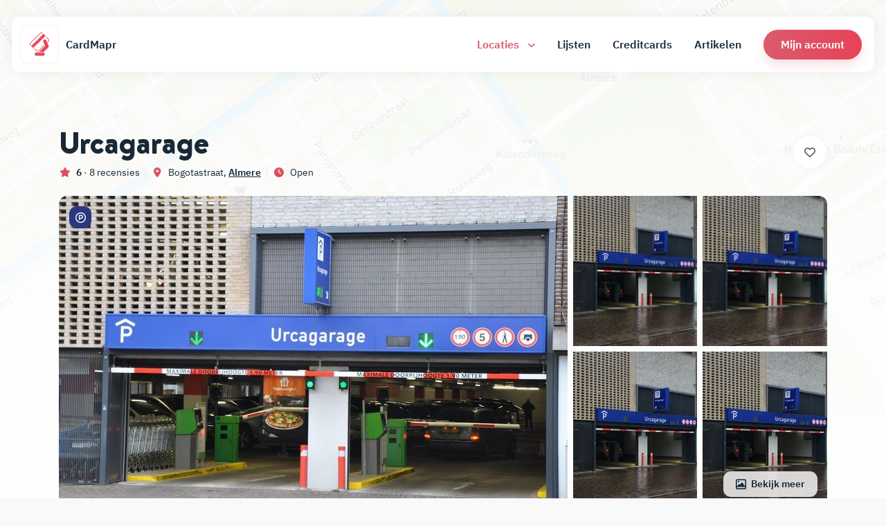

--- FILE ---
content_type: text/html; charset=UTF-8
request_url: https://cardmapr.nl/locaties/urcagarage-almere-bogotastraat
body_size: 18011
content:
<!doctype html>
<html lang="nl">
    <head>
        <meta charset="utf-8">
        <meta name="viewport" content="width=device-width, initial-scale=1, maximum-scale=1.0">
        <title>Bij Urcagarage in Almere betaal je met creditcards van American Express (AMEX), Mastercard en Visa</title>
<meta name="description" content="Urcagarage in Almere. Bekijk beoordelingen, recensies, adresgegevens, actuele openingstijden, betaalmogelijkheden en meer!">
<meta property="fb:app_id" content="498458794151221">
<link rel="canonical" href="https://cardmapr.nl/locaties/urcagarage-almere-bogotastraat">
        <meta property="og:title" content="Urcagarage in Almere accepteert creditcards van AMEX, Mastercard en Visa">
<meta property="og:type" content="place">
<meta property="og:site_name" content="CardMapr">
<meta property="og:image" content="https://imgproxy.cardmapr.nl/signed/rs:fill:1300:600:1/aHR0cHM6Ly9jYXJkbWFwci5ubC9zdG9yYWdlL2xvY2F0aW9ucy91cmNhZ2FyYWdlLWFsbWVyZS1ib2dvdGFzdHJhYXQuanBn">
<meta property="og:image:height" content="600">
<meta property="og:image:width" content="1300">
<meta property="place:location:latitude" content="52.3949508">
<meta property="place:location:longitude" content="5.2804092">

        <meta name="twitter:card" content="summary_large_image">
<meta name="twitter:site" content="@CardMapr">
<meta name="twitter:creator" content="@CardMapr">
<meta name="twitter:title" content="Bij Urcagarage in Almere betaal je met creditcards van American Express (AMEX), Mastercard en Visa">
<meta name="twitter:description" content="Urcagarage in Almere. Bekijk beoordelingen, recensies, adresgegevens, actuele openingstijden, betaalmogelijkheden en meer!">
<meta name="twitter:image" content="https://imgproxy.cardmapr.nl/signed/rs:fill:1200:630:1/aHR0cHM6Ly9jYXJkbWFwci5ubC9zdG9yYWdlL2xvY2F0aW9ucy91cmNhZ2FyYWdlLWFsbWVyZS1ib2dvdGFzdHJhYXQuanBn">
        <script type="application/ld+json">{"@context":"https://schema.org","@type":"WebPage","name":"CardMapr","description":"Weet waar je kunt betalen met je American Express, Mastercard en VISA. Tips & Tricks voor jouw creditcard!","image":"https://imgproxy.cardmapr.nl/signed/rs:fill:1280:720:1/aHR0cHM6Ly9jYXJkbWFwci5ubC9zdG9yYWdlL2xvY2F0aW9ucy91cmNhZ2FyYWdlLWFsbWVyZS1ib2dvdGFzdHJhYXQuanBn"}</script>
        <link href="/css/app.css?id=1aa392776ee923887acbf501ea369dbd" rel="stylesheet">
        <link rel="icon" type="image/png" href="https://cardmapr.nl/images/favicon.png">
        <link rel="mask-icon" href="https://cardmapr.nl/images/favicon.svg" color="#DA5B6C">
        <link rel="manifest" href="https://cardmapr.nl/manifest.json">
        <link rel="preload" href="https://cardmapr.nl/fonts/BrandonText-Bold.woff2" as="font" type="font/woff2" crossorigin>
        <link rel="preload" href="https://cardmapr.nl/fonts/BrandonText-Black.woff2" as="font" type="font/woff2" crossorigin>
        <meta name="theme-color" content="#DA5B6C">
        <meta name="mobile-web-app-capable" content="yes"/>
        <meta name="apple-mobile-web-app-capable" content="yes">
        <meta name="apple-mobile-web-app-status-bar-style" content="default">
        <meta name="apple-mobile-web-app-title" content="CardMapr">
        <link rel="alternate" type="application/rss+xml" href="https://cardmapr.nl/feed" title="CardMapr">
        <link rel="apple-touch-icon" href="https://cardmapr.nl/images/ios-icon.png">
                            <script>(function(w,d,s,l,i){w[l]=w[l]||[];w[l].push({'gtm.start':
                        new Date().getTime(),event:'gtm.js'});var f=d.getElementsByTagName(s)[0],
                    j=d.createElement(s),dl=l!='dataLayer'?'&l='+l:'';j.async=true;j.src=
                    'https://www.googletagmanager.com/gtm.js?id='+i+dl;f.parentNode.insertBefore(j,f);
                })(window,document,'script','dataLayer','GTM-WL588FJ');</script>
                            <script defer src="https://pagead2.googlesyndication.com/pagead/js/adsbygoogle.js?client=ca-pub-2456044840697680" crossorigin="anonymous"></script>
                    </head>
    <body>
                    <noscript>
                <iframe src="https://www.googletagmanager.com/ns.html?id=GTM-WL588FJ"
                        height="0" width="0" style="display:none;visibility:hidden"></iframe>
            </noscript>
                <div id="app">
            <header>
                <navigation>
                                    </navigation>
            </header>
            <main>
                    <section class="hero hero-location">
        <div class="overlay">
            <img alt="Urcagarage map" src="https://imgproxy.cardmapr.nl/signed/rs:fill:1800:800:1/aHR0cHM6Ly9jYXJkbWFwci5ubC8vc3RvcmFnZS9sb2NhdGlvbnMvQ2hJSnpTSk5nLWtYeGtjUlRoX2lJTktTWklvLW1hcGJveC5qcGc=">
        </div>
        <div class="container">
            <div class="row mb-4">
                <div class="col-12 d-flex align-items-center">
                    <div class="w-100">
                        <div class="d-flex align-items-center mb-0">
                            <h1 class="mb-0">Urcagarage</h1>
                                                    </div>
                        <div class="mt-2 mb-0 text-dark d-flex align-items-center">
                            <div class="d-md-flex">
                                <p class="mb-0 me-2 border-md-end pe-2 small">
                                    <i class="fa-solid fa-star text-gradient me-1 fa-fw"></i>
                                    <span class="fw-bold">6</span>
                                    <span>· 8 recensies</span>
                                </p>
                                <p class="mb-0 small">
                                    <i class="fa-solid fa-location-dot text-gradient me-1 fa-fw"></i> Bogotastraat, <a title="Betalen met een creditcard in Almere" href="https://cardmapr.nl/locaties?search=Almere" class="fw-bold text-dark text-decoration-underline">Almere</a>
                                </p>
                                                                    <p class="mb-0 small border-md-start ps-md-2 ms-md-2">
                                        <i class="fa-solid fa-clock text-gradient me-1 fa-fw"></i>
                                                                                    Open
                                                                            </p>
                                                            </div>
                            <favorite-button class="ms-auto d-md-none" :location="9466"></favorite-button>
                        </div>
                    </div>
                    <favorite-button class="d-none d-md-inline" :location="9466"></favorite-button>
                </div>
            </div>
            <div class="row">
                <div class="col-12">
                    <div class="row photo-grid">
                        <div class="col-6 col-md-7 col-xl-8">
                            <img class="w-100 first img-gallery" alt="Urcagarage" data-img="https://imgproxy.cardmapr.nl/signed/rs:fill:0:0:1/aHR0cHM6Ly9jYXJkbWFwci5ubC9zdG9yYWdlL2xvY2F0aW9ucy91cmNhZ2FyYWdlLWFsbWVyZS1ib2dvdGFzdHJhYXQuanBn" src="https://imgproxy.cardmapr.nl/signed/rs:fill:850:450:1/aHR0cHM6Ly9jYXJkbWFwci5ubC9zdG9yYWdlL2xvY2F0aW9ucy91cmNhZ2FyYWdlLWFsbWVyZS1ib2dvdGFzdHJhYXQuanBn" srcset="https://imgproxy.cardmapr.nl/signed/rs:fill:850:450:1/aHR0cHM6Ly9jYXJkbWFwci5ubC9zdG9yYWdlL2xvY2F0aW9ucy91cmNhZ2FyYWdlLWFsbWVyZS1ib2dvdGFzdHJhYXQuanBn 1x, https://imgproxy.cardmapr.nl/signed/dpr:2/rs:fill:850:450:1/aHR0cHM6Ly9jYXJkbWFwci5ubC9zdG9yYWdlL2xvY2F0aW9ucy91cmNhZ2FyYWdlLWFsbWVyZS1ib2dvdGFzdHJhYXQuanBn 2x">
                        </div>
                        <div class="col ps-0">
                                                            <img class="w-100 img-gallery second pb-2" alt="Urcagarage" data-img="https://imgproxy.cardmapr.nl/signed/rs:fill:0:0:1/[base64]" src="https://imgproxy.cardmapr.nl/signed/rs:fill:225:225:1/[base64]" srcset="https://imgproxy.cardmapr.nl/signed/rs:fill:225:225:1/[base64] 1x, https://imgproxy.cardmapr.nl/signed/dpr:2/rs:fill:225:225:1/[base64] 2x">
                                                            <img class="w-100 img-gallery third" alt="Urcagarage" data-img="https://imgproxy.cardmapr.nl/signed/rs:fill:0:0:1/[base64]" src="https://imgproxy.cardmapr.nl/signed/rs:fill:225:225:1/[base64]" srcset="https://imgproxy.cardmapr.nl/signed/rs:fill:225:225:1/[base64] 1x, https://imgproxy.cardmapr.nl/signed/dpr:2/rs:fill:225:225:1/[base64] 2x">
                                                    </div>
                        <div class="col ps-0">
                                                            <img class="w-100 img-gallery fourth pb-2 " alt="Urcagarage" data-img="https://imgproxy.cardmapr.nl/signed/rs:fill:0:0:1/[base64]" src="https://imgproxy.cardmapr.nl/signed/rs:fill:225:225:1/[base64]" srcset="https://imgproxy.cardmapr.nl/signed/rs:fill:225:225:1/[base64] 1x, https://imgproxy.cardmapr.nl/signed/dpr:2/rs:fill:225:225:1/[base64] 2x">
                                                            <img class="w-100 img-gallery fifth " alt="Urcagarage" data-img="https://imgproxy.cardmapr.nl/signed/rs:fill:0:0:1/[base64]" src="https://imgproxy.cardmapr.nl/signed/rs:fill:225:225:1/[base64]" srcset="https://imgproxy.cardmapr.nl/signed/rs:fill:225:225:1/[base64] 1x, https://imgproxy.cardmapr.nl/signed/dpr:2/rs:fill:225:225:1/[base64] 2x">
                                                            <img class="w-100 img-gallery fifth d-none" alt="Urcagarage" data-img="https://imgproxy.cardmapr.nl/signed/rs:fill:0:0:1/[base64]" src="https://imgproxy.cardmapr.nl/signed/rs:fill:225:225:1/[base64]" srcset="https://imgproxy.cardmapr.nl/signed/rs:fill:225:225:1/[base64] 1x, https://imgproxy.cardmapr.nl/signed/dpr:2/rs:fill:225:225:1/[base64] 2x">
                                                            <img class="w-100 img-gallery fifth d-none" alt="Urcagarage" data-img="https://imgproxy.cardmapr.nl/signed/rs:fill:0:0:1/[base64]" src="https://imgproxy.cardmapr.nl/signed/rs:fill:225:225:1/[base64]" srcset="https://imgproxy.cardmapr.nl/signed/rs:fill:225:225:1/[base64] 1x, https://imgproxy.cardmapr.nl/signed/dpr:2/rs:fill:225:225:1/[base64] 2x">
                                                            <img class="w-100 img-gallery fifth d-none" alt="Urcagarage" data-img="https://imgproxy.cardmapr.nl/signed/rs:fill:0:0:1/[base64]" src="https://imgproxy.cardmapr.nl/signed/rs:fill:225:225:1/[base64]" srcset="https://imgproxy.cardmapr.nl/signed/rs:fill:225:225:1/[base64] 1x, https://imgproxy.cardmapr.nl/signed/dpr:2/rs:fill:225:225:1/[base64] 2x">
                                                            <img class="w-100 img-gallery fifth d-none" alt="Urcagarage" data-img="https://imgproxy.cardmapr.nl/signed/rs:fill:0:0:1/[base64]" src="https://imgproxy.cardmapr.nl/signed/rs:fill:225:225:1/[base64]" srcset="https://imgproxy.cardmapr.nl/signed/rs:fill:225:225:1/[base64] 1x, https://imgproxy.cardmapr.nl/signed/dpr:2/rs:fill:225:225:1/[base64] 2x">
                                                            <img class="w-100 img-gallery fifth d-none" alt="Urcagarage" data-img="https://imgproxy.cardmapr.nl/signed/rs:fill:0:0:1/[base64]" src="https://imgproxy.cardmapr.nl/signed/rs:fill:225:225:1/[base64]" srcset="https://imgproxy.cardmapr.nl/signed/rs:fill:225:225:1/[base64] 1x, https://imgproxy.cardmapr.nl/signed/dpr:2/rs:fill:225:225:1/[base64] 2x">
                                                            <img class="w-100 img-gallery fifth d-none" alt="Urcagarage" data-img="https://imgproxy.cardmapr.nl/signed/rs:fill:0:0:1/[base64]" src="https://imgproxy.cardmapr.nl/signed/rs:fill:225:225:1/[base64]" srcset="https://imgproxy.cardmapr.nl/signed/rs:fill:225:225:1/[base64] 1x, https://imgproxy.cardmapr.nl/signed/dpr:2/rs:fill:225:225:1/[base64] 2x">
                                                            <img class="w-100 img-gallery fifth d-none" alt="Urcagarage" data-img="https://imgproxy.cardmapr.nl/signed/rs:fill:0:0:1/[base64]" src="https://imgproxy.cardmapr.nl/signed/rs:fill:225:225:1/[base64]" srcset="https://imgproxy.cardmapr.nl/signed/rs:fill:225:225:1/[base64] 1x, https://imgproxy.cardmapr.nl/signed/dpr:2/rs:fill:225:225:1/[base64] 2x">
                                                            <img class="w-100 img-gallery fifth d-none" alt="Urcagarage" data-img="https://imgproxy.cardmapr.nl/signed/rs:fill:0:0:1/[base64]" src="https://imgproxy.cardmapr.nl/signed/rs:fill:225:225:1/[base64]" srcset="https://imgproxy.cardmapr.nl/signed/rs:fill:225:225:1/[base64] 1x, https://imgproxy.cardmapr.nl/signed/dpr:2/rs:fill:225:225:1/[base64] 2x">
                                                            <img class="w-100 img-gallery fifth d-none" alt="Urcagarage" data-img="https://imgproxy.cardmapr.nl/signed/rs:fill:0:0:1/[base64]" src="https://imgproxy.cardmapr.nl/signed/rs:fill:225:225:1/[base64]" srcset="https://imgproxy.cardmapr.nl/signed/rs:fill:225:225:1/[base64] 1x, https://imgproxy.cardmapr.nl/signed/dpr:2/rs:fill:225:225:1/[base64] 2x">
                                                            <img class="w-100 img-gallery fifth d-none" alt="Urcagarage" data-img="https://imgproxy.cardmapr.nl/signed/rs:fill:0:0:1/[base64]" src="https://imgproxy.cardmapr.nl/signed/rs:fill:225:225:1/[base64]" srcset="https://imgproxy.cardmapr.nl/signed/rs:fill:225:225:1/[base64] 1x, https://imgproxy.cardmapr.nl/signed/dpr:2/rs:fill:225:225:1/[base64] 2x">
                                                            <img class="w-100 img-gallery fifth d-none" alt="Urcagarage" data-img="https://imgproxy.cardmapr.nl/signed/rs:fill:0:0:1/[base64]" src="https://imgproxy.cardmapr.nl/signed/rs:fill:225:225:1/[base64]" srcset="https://imgproxy.cardmapr.nl/signed/rs:fill:225:225:1/[base64] 1x, https://imgproxy.cardmapr.nl/signed/dpr:2/rs:fill:225:225:1/[base64] 2x">
                                                            <img class="w-100 img-gallery fifth d-none" alt="Urcagarage" data-img="https://imgproxy.cardmapr.nl/signed/rs:fill:0:0:1/[base64]" src="https://imgproxy.cardmapr.nl/signed/rs:fill:225:225:1/[base64]" srcset="https://imgproxy.cardmapr.nl/signed/rs:fill:225:225:1/[base64] 1x, https://imgproxy.cardmapr.nl/signed/dpr:2/rs:fill:225:225:1/[base64] 2x">
                                                            <img class="w-100 img-gallery fifth d-none" alt="Urcagarage" data-img="https://imgproxy.cardmapr.nl/signed/rs:fill:0:0:1/[base64]" src="https://imgproxy.cardmapr.nl/signed/rs:fill:225:225:1/[base64]" srcset="https://imgproxy.cardmapr.nl/signed/rs:fill:225:225:1/[base64] 1x, https://imgproxy.cardmapr.nl/signed/dpr:2/rs:fill:225:225:1/[base64] 2x">
                                                            <img class="w-100 img-gallery fifth d-none" alt="Urcagarage" data-img="https://imgproxy.cardmapr.nl/signed/rs:fill:0:0:1/[base64]" src="https://imgproxy.cardmapr.nl/signed/rs:fill:225:225:1/[base64]" srcset="https://imgproxy.cardmapr.nl/signed/rs:fill:225:225:1/[base64] 1x, https://imgproxy.cardmapr.nl/signed/dpr:2/rs:fill:225:225:1/[base64] 2x">
                                                            <img class="w-100 img-gallery fifth d-none" alt="Urcagarage" data-img="https://imgproxy.cardmapr.nl/signed/rs:fill:0:0:1/[base64]" src="https://imgproxy.cardmapr.nl/signed/rs:fill:225:225:1/[base64]" srcset="https://imgproxy.cardmapr.nl/signed/rs:fill:225:225:1/[base64] 1x, https://imgproxy.cardmapr.nl/signed/dpr:2/rs:fill:225:225:1/[base64] 2x">
                                                            <img class="w-100 img-gallery fifth d-none" alt="Urcagarage" data-img="https://imgproxy.cardmapr.nl/signed/rs:fill:0:0:1/[base64]" src="https://imgproxy.cardmapr.nl/signed/rs:fill:225:225:1/[base64]" srcset="https://imgproxy.cardmapr.nl/signed/rs:fill:225:225:1/[base64] 1x, https://imgproxy.cardmapr.nl/signed/dpr:2/rs:fill:225:225:1/[base64] 2x">
                                                            <img class="w-100 img-gallery fifth d-none" alt="Urcagarage" data-img="https://imgproxy.cardmapr.nl/signed/rs:fill:0:0:1/[base64]" src="https://imgproxy.cardmapr.nl/signed/rs:fill:225:225:1/[base64]" srcset="https://imgproxy.cardmapr.nl/signed/rs:fill:225:225:1/[base64] 1x, https://imgproxy.cardmapr.nl/signed/dpr:2/rs:fill:225:225:1/[base64] 2x">
                                                            <img class="w-100 img-gallery fifth d-none" alt="Urcagarage" data-img="https://imgproxy.cardmapr.nl/signed/rs:fill:0:0:1/[base64]" src="https://imgproxy.cardmapr.nl/signed/rs:fill:225:225:1/[base64]" srcset="https://imgproxy.cardmapr.nl/signed/rs:fill:225:225:1/[base64] 1x, https://imgproxy.cardmapr.nl/signed/dpr:2/rs:fill:225:225:1/[base64] 2x">
                                                            <img class="w-100 img-gallery fifth d-none" alt="Urcagarage" data-img="https://imgproxy.cardmapr.nl/signed/rs:fill:0:0:1/[base64]" src="https://imgproxy.cardmapr.nl/signed/rs:fill:225:225:1/[base64]" srcset="https://imgproxy.cardmapr.nl/signed/rs:fill:225:225:1/[base64] 1x, https://imgproxy.cardmapr.nl/signed/dpr:2/rs:fill:225:225:1/[base64] 2x">
                                                            <img class="w-100 img-gallery fifth d-none" alt="Urcagarage" data-img="https://imgproxy.cardmapr.nl/signed/rs:fill:0:0:1/[base64]" src="https://imgproxy.cardmapr.nl/signed/rs:fill:225:225:1/[base64]" srcset="https://imgproxy.cardmapr.nl/signed/rs:fill:225:225:1/[base64] 1x, https://imgproxy.cardmapr.nl/signed/dpr:2/rs:fill:225:225:1/[base64] 2x">
                                                            <img class="w-100 img-gallery fifth d-none" alt="Urcagarage" data-img="https://imgproxy.cardmapr.nl/signed/rs:fill:0:0:1/[base64]" src="https://imgproxy.cardmapr.nl/signed/rs:fill:225:225:1/[base64]" srcset="https://imgproxy.cardmapr.nl/signed/rs:fill:225:225:1/[base64] 1x, https://imgproxy.cardmapr.nl/signed/dpr:2/rs:fill:225:225:1/[base64] 2x">
                                                            <img class="w-100 img-gallery fifth d-none" alt="Urcagarage" data-img="https://imgproxy.cardmapr.nl/signed/rs:fill:0:0:1/[base64]" src="https://imgproxy.cardmapr.nl/signed/rs:fill:225:225:1/[base64]" srcset="https://imgproxy.cardmapr.nl/signed/rs:fill:225:225:1/[base64] 1x, https://imgproxy.cardmapr.nl/signed/dpr:2/rs:fill:225:225:1/[base64] 2x">
                                                            <img class="w-100 img-gallery fifth d-none" alt="Urcagarage" data-img="https://imgproxy.cardmapr.nl/signed/rs:fill:0:0:1/[base64]" src="https://imgproxy.cardmapr.nl/signed/rs:fill:225:225:1/[base64]" srcset="https://imgproxy.cardmapr.nl/signed/rs:fill:225:225:1/[base64] 1x, https://imgproxy.cardmapr.nl/signed/dpr:2/rs:fill:225:225:1/[base64] 2x">
                                                    </div>
                        <div class="categories">
                                                            <span style="background: #2C377E" data-bs-container="body" data-bs-toggle="popover" role="button" data-bs-trigger="hover" data-bs-placement="top" data-bs-content="Parkeergarage"><i class="fa-regular fa-circle-parking"></i></span>
                                                    </div>
                                                    <div class="small fw-bold button"><i class="fa-regular fa-image-polaroid"></i> Bekijk meer</div>
                                            </div>
                </div>
            </div>
        </div>
    </section>

    <section class="bg-white pt-md-3 pb-5 pb-md-7">
        <div class="container">
            <div class="row">
                <div class="col-12 col-md-7 order-2 order-md-1 mt-5 mt-md-0">
                    <span class="text-primary d-block small text-uppercase fw-bold mb-1">Urcagarage</span>
                    <h2 class="mb-2">Over P1</h2>

                    
                    
                                                                        <p>Parkeer je auto veilig, droog en goedkoop bij <b>Urcagarage</b>. Zo kan je met een gerust hart je auto parkeren en genieten van je dag.</p>
                                            
                                                                        <p>Aan de <b>Bogotastraat</b> in het gebied <b>'Centrum Almere Buiten Zuid'</b> in <b>Almere</b> ligt Urcagarage. Zoek je in de categorie  parkeergarage  een hotspot waar je kunt betalen met een creditcard, dan ben je hier aan het juiste adres. Ruim 8 klanten lieten een review achter met een gemiddelde beoordeling van 6.</p>
                                                <h3 class="mb-2 mt-3">Betalen met een creditcard</h3>
                        <p>Goed nieuws, Urcagarage accepteert creditcards! Je kunt hier op locatie betalen met een  <b>American
                                Express <small>(AMEX)</small></b>,  <b>Visa</b> en <b>Mastercard</b> creditcard. Uiteraard is het ook mogelijk om hier te betalen met een betaalpas.</p>
                        <p>Deze locatie is 1 van de 158 locaties in Almere waar betaald kan worden met een creditcard. In het gebied Centrum Almere Buiten Zuid hebben we nog 6 andere hotspots gevonden waar je kan betalen met een creditcard.</p>

                            
                            
                            
                            
                                                            <location-labels location="urcagarage-almere-bogotastraat" :labels="[]"></location-labels>
                </div>
                <div class="sidebar sticky-top col-12 col-md-5 col-xl-4 offset-xl-1 order-1 order-md-2">
                                            <a class="text-center d-block mb-3"
                           title="Bekijk alle P1 locaties"
                           href="https://cardmapr.nl/merken/p1">
                            <img alt="P1 Logo" loading="lazy" height="60"
                                 class="merchant-logo shimmer mb-3 mb-md-0"
                                 src="https://imgproxy.cardmapr.nl/signed/rs:fill:0:75:1/aHR0cHM6Ly9jYXJkbWFwci5ubC9zdG9yYWdlL3AxLWxvZ28ucG5n"
                                 srcset="https://imgproxy.cardmapr.nl/signed/rs:fill:0:75:1/aHR0cHM6Ly9jYXJkbWFwci5ubC9zdG9yYWdlL3AxLWxvZ28ucG5n 1x, https://imgproxy.cardmapr.nl/signed/dpr:2/rs:fill:0:75:1/aHR0cHM6Ly9jYXJkbWFwci5ubC9zdG9yYWdlL3AxLWxvZ28ucG5n 2x"
                                 style="max-width: 150px; object-fit: contain;">
                        </a>
                                        <div class="d-block border rounded overflow-hidden mb-3">
                        <table class="table m-0 p-0 shadow-none">
                            <tbody>
                            <tr class="border-bottom">
                                <td class="text-start fw-bold text-dark ps-3 border-0"><img loading="lazy" alt="American Express logo" class="me-1" width="24" height="16" src="https://cardmapr.nl/images/amex-logo.svg"> American Express <small>(AMEX)</small></td>
                                <td class="text-end text-secondary pe-3 border-0"><i class="fa-solid fa-check small me-1 text-success"></i> Ja</td>
                            </tr>
                            <tr class="border-bottom">
                                <td class="text-start fw-bold text-dark ps-3 border-0"><img loading="lazy" alt="Mastercard logo" class="me-1" width="24" height="16" src="https://cardmapr.nl/images/mastercard-logo.svg"> Mastercard</td>
                                <td class="text-end text-secondary pe-3 border-0"><i class="fa-solid fa-check small me-1 text-success"></i> Ja</td>
                            </tr>
                            <tr class="border-0">
                                <td class="text-start fw-bold text-dark ps-3 border-0"><img loading="lazy" alt="Visa logo" class="me-1" width="24" height="16" src="https://cardmapr.nl/images/visa-logo.svg"> Visa</td>
                                <td class="text-end text-secondary pe-3 border-0"><i class="fa-solid fa-check small me-1 text-success"></i> Ja</td>
                            </tr>
                            </tbody>
                        </table>
                    </div>
                                            <div class="d-block border rounded overflow-hidden mb-3">
                            <table class="table m-0 p-0 shadow-none">
                                <tbody>
                                    <tr class="border-bottom" role="button" data-bs-toggle="collapse" data-bs-target="#collapseOpeningHours" aria-expanded="false" aria-controls="collapseOpeningHours">
                                        <td class="text-start fw-bold text-dark ps-3 border-0 d-flex align-items-center"><i class="fa-regular fa-clock fa-fw fw-normal me-2 text-third"></i> Openingstijden</td>
                                        <td class="text-end text-secondary pe-3 border-0">
                                            <span class="fw-bold me-1 border-md-end pe-2 text-success">
                                                                                                    Open
                                                                                            </span>
                                                                                            <span class="small">Tot 22:00</span>
                                                                                        <span>
                                                <i class="far fa-chevron-down small ms-2 opacity-50"></i>
                                            </span>
                                        </td>
                                    </tr>
                                                                            <tr class="border-bottom collapse" id="collapseOpeningHours">
                                            <td class="text-start fw-bold ps-3 border-0 bg-light ">Zondag</td>
                                            <td class="text-end text-secondary pe-3 border-0 bg-light ">
                                                                                                                                                            12:00 - 17:00
                                                                                                                                                                                                        </td>
                                        </tr>
                                                                            <tr class="border-bottom collapse" id="collapseOpeningHours">
                                            <td class="text-start fw-bold ps-3 border-0 bg-light  text-primary ">Maandag</td>
                                            <td class="text-end text-secondary pe-3 border-0 bg-light  text-primary ">
                                                                                                                                                            08:00 - 22:00
                                                                                                                                                                                                        </td>
                                        </tr>
                                                                            <tr class="border-bottom collapse" id="collapseOpeningHours">
                                            <td class="text-start fw-bold ps-3 border-0 bg-light ">Dinsdag</td>
                                            <td class="text-end text-secondary pe-3 border-0 bg-light ">
                                                                                                                                                            08:00 - 22:00
                                                                                                                                                                                                        </td>
                                        </tr>
                                                                            <tr class="border-bottom collapse" id="collapseOpeningHours">
                                            <td class="text-start fw-bold ps-3 border-0 bg-light ">Woensdag</td>
                                            <td class="text-end text-secondary pe-3 border-0 bg-light ">
                                                                                                                                                            08:00 - 22:00
                                                                                                                                                                                                        </td>
                                        </tr>
                                                                            <tr class="border-bottom collapse" id="collapseOpeningHours">
                                            <td class="text-start fw-bold ps-3 border-0 bg-light ">Donderdag</td>
                                            <td class="text-end text-secondary pe-3 border-0 bg-light ">
                                                                                                                                                            08:00 - 22:00
                                                                                                                                                                                                        </td>
                                        </tr>
                                                                            <tr class="border-bottom collapse" id="collapseOpeningHours">
                                            <td class="text-start fw-bold ps-3 border-0 bg-light ">Vrijdag</td>
                                            <td class="text-end text-secondary pe-3 border-0 bg-light ">
                                                                                                                                                            08:00 - 22:00
                                                                                                                                                                                                        </td>
                                        </tr>
                                                                            <tr class="border-bottom collapse" id="collapseOpeningHours">
                                            <td class="text-start fw-bold ps-3 border-0 bg-light ">Zaterdag</td>
                                            <td class="text-end text-secondary pe-3 border-0 bg-light ">
                                                                                                                                                            08:00 - 22:00
                                                                                                                                                                                                        </td>
                                        </tr>
                                                                    </tbody>
                            </table>
                        </div>
                                                            <div class="d-block border rounded overflow-hidden">
                        <table class="table m-0 p-0 shadow-none">
                            <tbody>
                            <tr class="border-bottom">
                                <td class="text-start fw-bold text-dark ps-3 border-0 d-flex align-items-center"><i class="fa-regular fa-tag fa-fw fw-normal me-2 text-third"></i> Categorie</td>
                                <td class="text-end text-secondary pe-3 border-0">
                                                                            <a class="inherit" href="https://cardmapr.nl/categorieen/parkeergarage"
                                           title="Betalen met creditcards bij parkeergarages">
                                            Parkeergarage
                                        </a>                                                                    </td>
                            </tr>
                            <tr class="border-bottom">
                                <td class="text-start fw-bold text-dark ps-3 border-0 d-flex align-items-center"><i class="fa-regular fa-star fa-fw fw-normal me-2 text-third"></i> Beoordeling</td>
                                <td class="text-end text-secondary pe-3 border-0">6</td>
                            </tr>
                                                                                        <tr class="border-bottom">
                                    <td class="text-start fw-bold text-dark ps-3 border-0 d-flex align-items-center"><i class="fa-regular fa-store fa-fw fw-normal me-2 text-third"></i> Merk</td>
                                    <td class="text-end text-secondary pe-3 border-0"><a class="inherit" title="Alle P1 locaties" href="https://cardmapr.nl/merken/p1">P1</a></td>
                                </tr>
                                                        <tr class="border-bottom">
                                <td class="text-start fw-bold text-dark ps-3 border-0 d-flex align-items-center"><i class="fa-regular fa-location-dot fa-fw fw-normal me-2 text-third"></i> Adres</td>
                                <td class="text-end text-secondary pe-3 border-0">Bogotastraat</td>
                            </tr>
                            <tr class="border-bottom">
                                <td class="text-start fw-bold text-dark ps-3 border-0 d-flex align-items-center"><i class="fa-regular fa-map fa-fw fw-normal me-2 text-third"></i> Stad</td>
                                <td class="text-end text-secondary pe-3 border-0">Almere</td>
                            </tr>
                                                            <tr class="border-bottom">
                                    <td class="text-start fw-bold text-dark ps-3 border-0 d-flex align-items-center"><i class="fa-regular fa-wheelchair fa-fw fw-normal me-2 text-third"></i> Rolstoeltoegankelijk</td>
                                    <td class="text-end text-secondary pe-3 border-0"><i class="fa-solid fa-check small me-1 text-success"></i> Ja</td>
                                </tr>
                                                                                        <tr class="border-bottom">
                                    <td class="text-start fw-bold text-dark ps-3 border-0 d-flex align-items-center"><i class="fa-regular fa-link fa-fw fw-normal me-2 text-third"></i> Website</td>
                                    <td class="text-end text-secondary pe-3 border-0"><a class="inherit" title="Website Urcagarage" rel="nofollow noopener" target="_blank" href="http://www.p1.nl/parkeren/almere-buiten/urcagarage?utm_source=cardmapr&utm_medium=location_page">Bekijk website <i class="fa-solid fa-square-arrow-up-right small opacity-25"></i></a></td>
                                </tr>
                                                                                        <tr class="border-0">
                                    <td class="text-start fw-bold text-dark ps-3 border-0 d-flex align-items-center"><i class="fa-regular fa-phone fa-fw fw-normal me-2 text-third"></i> Telefoonnummer</td>
                                    <td class="text-end text-secondary pe-3 border-0"><a class="inherit" title="Bel Urcagarage" rel="nofollow noopener" target="_blank" href="tel:070 370 5070">070 370 5070</a></td>
                                </tr>
                                                        </tbody>
                        </table>
                    </div>
                    <div class="text-center mt-3 d-flex justify-content-center align-items-center">
                        <report-button :location="9466"></report-button>
                                                    <a title="Locatie claimen" rel="nofollow" href="https://cardmapr.nl/bedrijven" class="small border-start ms-2 ps-2 text-third">Locatie claimen</a>
                                            </div>
                </div>
            </div>
        </div>
    </section>

    <reviews :reviews="[{&quot;id&quot;:680571,&quot;location_id&quot;:9466,&quot;author&quot;:&quot;sudesh Bhoelai&quot;,&quot;review&quot;:&quot;Jammer dat de rolluiken niet dicht gaan avonds, net zo veilig voor onbevoegden!!!&quot;,&quot;translated&quot;:0,&quot;rating&quot;:1,&quot;via_platform&quot;:0,&quot;via_google&quot;:1,&quot;via_tripadvisor&quot;:0,&quot;time&quot;:&quot;2024-04-16 21:12:40&quot;,&quot;created_at&quot;:&quot;2024-05-05T11:51:48.000000Z&quot;,&quot;updated_at&quot;:&quot;2024-05-05T11:51:48.000000Z&quot;,&quot;human_time&quot;:&quot;1 jaar geleden&quot;,&quot;formatted_author&quot;:&quot;sudesh B.&quot;,&quot;subreviews&quot;:[],&quot;photoreviews&quot;:[]},{&quot;id&quot;:569952,&quot;location_id&quot;:9466,&quot;author&quot;:&quot;TheGreatOne&quot;,&quot;review&quot;:&quot;Heel slecht. Geen personeel en duurt te e lang voor dat er iemand reageert terwijl al betaald is en poortjes gaan niet open.&quot;,&quot;translated&quot;:0,&quot;rating&quot;:1,&quot;via_platform&quot;:0,&quot;via_google&quot;:1,&quot;via_tripadvisor&quot;:0,&quot;time&quot;:&quot;2023-08-24 10:05:24&quot;,&quot;created_at&quot;:&quot;2023-09-18T07:41:56.000000Z&quot;,&quot;updated_at&quot;:&quot;2023-09-18T07:41:56.000000Z&quot;,&quot;human_time&quot;:&quot;2 jaar geleden&quot;,&quot;formatted_author&quot;:&quot;TheGreatOne&quot;,&quot;subreviews&quot;:[],&quot;photoreviews&quot;:[]},{&quot;id&quot;:319838,&quot;location_id&quot;:9466,&quot;author&quot;:&quot;ncyntje2&quot;,&quot;review&quot;:&quot;&quot;,&quot;translated&quot;:0,&quot;rating&quot;:5,&quot;via_platform&quot;:0,&quot;via_google&quot;:1,&quot;via_tripadvisor&quot;:0,&quot;time&quot;:&quot;2020-09-27 13:44:04&quot;,&quot;created_at&quot;:&quot;2022-04-01T19:44:32.000000Z&quot;,&quot;updated_at&quot;:&quot;2022-12-18T19:43:00.000000Z&quot;,&quot;human_time&quot;:&quot;5 jaar geleden&quot;,&quot;formatted_author&quot;:&quot;ncyntje2&quot;,&quot;subreviews&quot;:[],&quot;photoreviews&quot;:[]},{&quot;id&quot;:319835,&quot;location_id&quot;:9466,&quot;author&quot;:&quot;Richard K. (1968)&quot;,&quot;review&quot;:&quot;Gewoon een garage. Wel erg laag plafond&quot;,&quot;translated&quot;:0,&quot;rating&quot;:3,&quot;via_platform&quot;:0,&quot;via_google&quot;:1,&quot;via_tripadvisor&quot;:0,&quot;time&quot;:&quot;2019-11-07 12:53:45&quot;,&quot;created_at&quot;:&quot;2022-04-01T19:44:32.000000Z&quot;,&quot;updated_at&quot;:&quot;2022-12-18T19:43:00.000000Z&quot;,&quot;human_time&quot;:&quot;6 jaar geleden&quot;,&quot;formatted_author&quot;:&quot;Richard K. (.&quot;,&quot;subreviews&quot;:[],&quot;photoreviews&quot;:[]},{&quot;id&quot;:319839,&quot;location_id&quot;:9466,&quot;author&quot;:&quot;Ruud Mobile&quot;,&quot;review&quot;:&quot;&quot;,&quot;translated&quot;:0,&quot;rating&quot;:3,&quot;via_platform&quot;:0,&quot;via_google&quot;:1,&quot;via_tripadvisor&quot;:0,&quot;time&quot;:&quot;2018-12-01 19:48:38&quot;,&quot;created_at&quot;:&quot;2022-04-01T19:44:32.000000Z&quot;,&quot;updated_at&quot;:&quot;2022-12-18T19:43:00.000000Z&quot;,&quot;human_time&quot;:&quot;7 jaar geleden&quot;,&quot;formatted_author&quot;:&quot;Ruud M.&quot;,&quot;subreviews&quot;:[],&quot;photoreviews&quot;:[]},{&quot;id&quot;:319837,&quot;location_id&quot;:9466,&quot;author&quot;:&quot;Carmen Dubbis&quot;,&quot;review&quot;:&quot;&quot;,&quot;translated&quot;:0,&quot;rating&quot;:2,&quot;via_platform&quot;:0,&quot;via_google&quot;:1,&quot;via_tripadvisor&quot;:0,&quot;time&quot;:&quot;2018-11-24 15:02:15&quot;,&quot;created_at&quot;:&quot;2022-04-01T19:44:32.000000Z&quot;,&quot;updated_at&quot;:&quot;2022-12-18T19:43:00.000000Z&quot;,&quot;human_time&quot;:&quot;7 jaar geleden&quot;,&quot;formatted_author&quot;:&quot;Carmen D.&quot;,&quot;subreviews&quot;:[],&quot;photoreviews&quot;:[]},{&quot;id&quot;:319836,&quot;location_id&quot;:9466,&quot;author&quot;:&quot;Ron van Bruchem&quot;,&quot;review&quot;:&quot;Iets duurder dan op straat parkeren, maar prima.&quot;,&quot;translated&quot;:0,&quot;rating&quot;:4,&quot;via_platform&quot;:0,&quot;via_google&quot;:1,&quot;via_tripadvisor&quot;:0,&quot;time&quot;:&quot;2018-04-03 07:46:45&quot;,&quot;created_at&quot;:&quot;2022-04-01T19:44:32.000000Z&quot;,&quot;updated_at&quot;:&quot;2022-12-18T19:43:00.000000Z&quot;,&quot;human_time&quot;:&quot;7 jaar geleden&quot;,&quot;formatted_author&quot;:&quot;Ron van B.&quot;,&quot;subreviews&quot;:[],&quot;photoreviews&quot;:[]}]" :location="{&quot;id&quot;:9466,&quot;user_id&quot;:12,&quot;name&quot;:&quot;Urcagarage&quot;,&quot;slug&quot;:&quot;urcagarage-almere-bogotastraat&quot;,&quot;description&quot;:null,&quot;editorial&quot;:null,&quot;content&quot;:null,&quot;opening_hours_recap&quot;:null,&quot;thumbnail_url&quot;:&quot;storage\/locations\/urcagarage-almere-bogotastraat.jpg&quot;,&quot;place_id&quot;:&quot;ChIJzSJNg-kXxkcRTh_iINKSZIo&quot;,&quot;tripadvisor_id&quot;:null,&quot;address&quot;:&quot;Bogotastraat&quot;,&quot;postal&quot;:&quot;1334 HG&quot;,&quot;city&quot;:&quot;Almere&quot;,&quot;province&quot;:&quot;Flevoland&quot;,&quot;neighbourhood&quot;:&quot;Centrum Almere Buiten Zuid&quot;,&quot;lat&quot;:&quot;52.3949508&quot;,&quot;lng&quot;:&quot;5.2804092&quot;,&quot;created_at&quot;:&quot;2021-10-26T10:55:23.000000Z&quot;,&quot;updated_at&quot;:&quot;2025-07-15T07:13:20.000000Z&quot;,&quot;amex&quot;:1,&quot;mastercard&quot;:1,&quot;visa&quot;:1,&quot;free&quot;:0,&quot;rating&quot;:3,&quot;phone&quot;:&quot;070 370 5070&quot;,&quot;website&quot;:&quot;http:\/\/www.p1.nl\/parkeren\/almere-buiten\/urcagarage&quot;,&quot;status&quot;:1,&quot;rating_total&quot;:8,&quot;business_status&quot;:&quot;OPERATIONAL&quot;,&quot;price_level&quot;:null,&quot;delivery&quot;:null,&quot;reservable&quot;:null,&quot;takeout&quot;:null,&quot;wheelchair&quot;:1,&quot;merchant_id&quot;:188,&quot;parent_id&quot;:null,&quot;merchant&quot;:{&quot;id&quot;:188,&quot;name&quot;:&quot;P1&quot;,&quot;slug&quot;:&quot;p1&quot;,&quot;description&quot;:&quot;Parkeer je auto veilig, droog en goedkoop bij P1. Zo kan je met een gerust hart je auto parkeren en genieten van je dag.&quot;,&quot;content&quot;:&quot;&lt;p&gt;P1 is al een tijd lang een bekende parkeergarage. Bij P1 staan ze voor betrouwbaarheid, deskundigheid en betrokkenheid. Dit niet alleen met haar bestaande parkeergarages, maar ook kijken ze verder dan dat. Zo realiseert P1 steeds meer gebruiksvriendelijke parkeervoorzieningen.&lt;\/p&gt;&quot;,&quot;banner_url&quot;:null,&quot;logo_url&quot;:&quot;storage\/p1-logo.png&quot;,&quot;primary_color&quot;:null,&quot;background_color&quot;:null,&quot;created_at&quot;:&quot;2021-10-26T10:15:07.000000Z&quot;,&quot;updated_at&quot;:&quot;2021-12-10T09:25:49.000000Z&quot;,&quot;meta_title&quot;:null,&quot;meta_description&quot;:null},&quot;opening_hours&quot;:[{&quot;id&quot;:1287157,&quot;location_id&quot;:9466,&quot;day&quot;:0,&quot;open&quot;:1200,&quot;close&quot;:1700,&quot;created_at&quot;:&quot;2025-07-15T07:13:19.000000Z&quot;,&quot;updated_at&quot;:&quot;2025-07-15T07:13:19.000000Z&quot;},{&quot;id&quot;:1287158,&quot;location_id&quot;:9466,&quot;day&quot;:1,&quot;open&quot;:800,&quot;close&quot;:2200,&quot;created_at&quot;:&quot;2025-07-15T07:13:19.000000Z&quot;,&quot;updated_at&quot;:&quot;2025-07-15T07:13:19.000000Z&quot;},{&quot;id&quot;:1287159,&quot;location_id&quot;:9466,&quot;day&quot;:2,&quot;open&quot;:800,&quot;close&quot;:2200,&quot;created_at&quot;:&quot;2025-07-15T07:13:19.000000Z&quot;,&quot;updated_at&quot;:&quot;2025-07-15T07:13:19.000000Z&quot;},{&quot;id&quot;:1287160,&quot;location_id&quot;:9466,&quot;day&quot;:3,&quot;open&quot;:800,&quot;close&quot;:2200,&quot;created_at&quot;:&quot;2025-07-15T07:13:19.000000Z&quot;,&quot;updated_at&quot;:&quot;2025-07-15T07:13:19.000000Z&quot;},{&quot;id&quot;:1287161,&quot;location_id&quot;:9466,&quot;day&quot;:4,&quot;open&quot;:800,&quot;close&quot;:2200,&quot;created_at&quot;:&quot;2025-07-15T07:13:19.000000Z&quot;,&quot;updated_at&quot;:&quot;2025-07-15T07:13:19.000000Z&quot;},{&quot;id&quot;:1287162,&quot;location_id&quot;:9466,&quot;day&quot;:5,&quot;open&quot;:800,&quot;close&quot;:2200,&quot;created_at&quot;:&quot;2025-07-15T07:13:19.000000Z&quot;,&quot;updated_at&quot;:&quot;2025-07-15T07:13:19.000000Z&quot;},{&quot;id&quot;:1287164,&quot;location_id&quot;:9466,&quot;day&quot;:6,&quot;open&quot;:800,&quot;close&quot;:2200,&quot;created_at&quot;:&quot;2025-07-15T07:13:19.000000Z&quot;,&quot;updated_at&quot;:&quot;2025-07-15T07:13:19.000000Z&quot;}],&quot;photos&quot;:[{&quot;id&quot;:476259,&quot;location_id&quot;:9466,&quot;photo_url&quot;:&quot;https:\/\/lh3.googleusercontent.com\/places\/AJDFj42ZqdiqtXQq9ZsmmD0AOM616gg33-8tR5BkTTE5Ytwp-mNO0IsEzToeTA4vcfRoCUWp2b0Mc0dSCbgKtjSKEtPDOx2uy9cDvXg=s1600-w1600&quot;,&quot;created_at&quot;:&quot;2023-02-09T09:46:45.000000Z&quot;,&quot;updated_at&quot;:&quot;2023-02-09T09:46:45.000000Z&quot;},{&quot;id&quot;:553418,&quot;location_id&quot;:9466,&quot;photo_url&quot;:&quot;https:\/\/lh3.googleusercontent.com\/places\/AJQcZqI1uPyJsG4E9cC0pFKUP71-nxTNj8XXiM0_a8c_c_-5NBy5R4FxeosfosHc6IEwunvFu-e_pcpK7Szbu2a_zbXXXXM2H1BM9ho=s1600-w1600&quot;,&quot;created_at&quot;:&quot;2023-03-13T08:39:03.000000Z&quot;,&quot;updated_at&quot;:&quot;2023-03-13T08:39:03.000000Z&quot;},{&quot;id&quot;:631251,&quot;location_id&quot;:9466,&quot;photo_url&quot;:&quot;https:\/\/lh3.googleusercontent.com\/places\/AJQcZqI1uPyJsG4E9cC0pFKUP71-nxTNj8XXiM0_a8c_c_-5NBy5R4FxeosfosHc6IEwunvFu-e_pcpK7Szbu2a_zbXXXXM2H1BM9ho=s1600-w1600&quot;,&quot;created_at&quot;:&quot;2023-04-10T07:43:22.000000Z&quot;,&quot;updated_at&quot;:&quot;2023-04-10T07:43:22.000000Z&quot;},{&quot;id&quot;:709335,&quot;location_id&quot;:9466,&quot;photo_url&quot;:&quot;https:\/\/lh3.googleusercontent.com\/places\/AJQcZqJvptB3pbkU1K3-iftKnmETrPQjxPsJ3sa1cBnrnKyAaOREPJuECY1vbmNTGFD6qZr0t9-53G1_XfwxvxdiDDJURMPup_4GJkU=s1600-w1600&quot;,&quot;created_at&quot;:&quot;2023-04-18T09:22:48.000000Z&quot;,&quot;updated_at&quot;:&quot;2023-04-18T09:22:48.000000Z&quot;},{&quot;id&quot;:777863,&quot;location_id&quot;:9466,&quot;photo_url&quot;:&quot;https:\/\/lh3.googleusercontent.com\/places\/ANJU3DvIebywilpcBW_tHzvhMnj3WNn1xOc8S6CA7fV_AyVpZ4seJHnzYg3n6F5gIus-BHZe4q3Z2tKdpCdbu7bSoEkGHuJeMBvxkTA=s1600-w1600&quot;,&quot;created_at&quot;:&quot;2023-05-29T07:07:27.000000Z&quot;,&quot;updated_at&quot;:&quot;2023-05-29T07:07:27.000000Z&quot;},{&quot;id&quot;:854295,&quot;location_id&quot;:9466,&quot;photo_url&quot;:&quot;https:\/\/lh3.googleusercontent.com\/places\/ANJU3DvIebywilpcBW_tHzvhMnj3WNn1xOc8S6CA7fV_AyVpZ4seJHnzYg3n6F5gIus-BHZe4q3Z2tKdpCdbu7bSoEkGHuJeMBvxkTA=s1600-w1600&quot;,&quot;created_at&quot;:&quot;2023-06-22T15:05:54.000000Z&quot;,&quot;updated_at&quot;:&quot;2023-06-22T15:05:54.000000Z&quot;},{&quot;id&quot;:930931,&quot;location_id&quot;:9466,&quot;photo_url&quot;:&quot;https:\/\/lh3.googleusercontent.com\/places\/ANJU3DvIebywilpcBW_tHzvhMnj3WNn1xOc8S6CA7fV_AyVpZ4seJHnzYg3n6F5gIus-BHZe4q3Z2tKdpCdbu7bSoEkGHuJeMBvxkTA=s1600-w1600&quot;,&quot;created_at&quot;:&quot;2023-08-03T07:43:22.000000Z&quot;,&quot;updated_at&quot;:&quot;2023-08-03T07:43:22.000000Z&quot;},{&quot;id&quot;:1007954,&quot;location_id&quot;:9466,&quot;photo_url&quot;:&quot;https:\/\/lh3.googleusercontent.com\/places\/ANXAkqEtiqmYR7W4tINIVuGBvGw4hKrrhlIp-AHKZGbeMTO3QKd3LmIW6pp_lxWX_MmyWr0D4RQgdBKWHeosZNzoPyGf9k5Vco7GURc=s1600-w1600&quot;,&quot;created_at&quot;:&quot;2023-09-18T07:41:57.000000Z&quot;,&quot;updated_at&quot;:&quot;2023-09-18T07:41:57.000000Z&quot;},{&quot;id&quot;:1086848,&quot;location_id&quot;:9466,&quot;photo_url&quot;:&quot;https:\/\/lh3.googleusercontent.com\/places\/ANXAkqEtiqmYR7W4tINIVuGBvGw4hKrrhlIp-AHKZGbeMTO3QKd3LmIW6pp_lxWX_MmyWr0D4RQgdBKWHeosZNzoPyGf9k5Vco7GURc=s1600-w1600&quot;,&quot;created_at&quot;:&quot;2023-10-19T07:07:54.000000Z&quot;,&quot;updated_at&quot;:&quot;2023-10-19T07:07:54.000000Z&quot;},{&quot;id&quot;:1165585,&quot;location_id&quot;:9466,&quot;photo_url&quot;:&quot;https:\/\/lh3.googleusercontent.com\/places\/ANXAkqEtiqmYR7W4tINIVuGBvGw4hKrrhlIp-AHKZGbeMTO3QKd3LmIW6pp_lxWX_MmyWr0D4RQgdBKWHeosZNzoPyGf9k5Vco7GURc=s1600-w1600&quot;,&quot;created_at&quot;:&quot;2023-11-17T14:35:50.000000Z&quot;,&quot;updated_at&quot;:&quot;2023-11-17T14:35:50.000000Z&quot;},{&quot;id&quot;:1235326,&quot;location_id&quot;:9466,&quot;photo_url&quot;:&quot;https:\/\/lh3.googleusercontent.com\/places\/ANXAkqEtiqmYR7W4tINIVuGBvGw4hKrrhlIp-AHKZGbeMTO3QKd3LmIW6pp_lxWX_MmyWr0D4RQgdBKWHeosZNzoPyGf9k5Vco7GURc=s1600-w1600&quot;,&quot;created_at&quot;:&quot;2023-12-14T08:15:09.000000Z&quot;,&quot;updated_at&quot;:&quot;2023-12-14T08:15:09.000000Z&quot;},{&quot;id&quot;:1312442,&quot;location_id&quot;:9466,&quot;photo_url&quot;:&quot;https:\/\/lh3.googleusercontent.com\/places\/ANXAkqEtiqmYR7W4tINIVuGBvGw4hKrrhlIp-AHKZGbeMTO3QKd3LmIW6pp_lxWX_MmyWr0D4RQgdBKWHeosZNzoPyGf9k5Vco7GURc=s1600-w1600&quot;,&quot;created_at&quot;:&quot;2024-01-18T08:30:25.000000Z&quot;,&quot;updated_at&quot;:&quot;2024-01-18T08:30:25.000000Z&quot;},{&quot;id&quot;:1391122,&quot;location_id&quot;:9466,&quot;photo_url&quot;:&quot;https:\/\/lh3.googleusercontent.com\/places\/ANXAkqEtiqmYR7W4tINIVuGBvGw4hKrrhlIp-AHKZGbeMTO3QKd3LmIW6pp_lxWX_MmyWr0D4RQgdBKWHeosZNzoPyGf9k5Vco7GURc=s1600-w1600&quot;,&quot;created_at&quot;:&quot;2024-02-22T11:07:47.000000Z&quot;,&quot;updated_at&quot;:&quot;2024-02-22T11:07:47.000000Z&quot;},{&quot;id&quot;:1468093,&quot;location_id&quot;:9466,&quot;photo_url&quot;:&quot;https:\/\/lh3.googleusercontent.com\/places\/ANXAkqEtiqmYR7W4tINIVuGBvGw4hKrrhlIp-AHKZGbeMTO3QKd3LmIW6pp_lxWX_MmyWr0D4RQgdBKWHeosZNzoPyGf9k5Vco7GURc=s1600-w1600&quot;,&quot;created_at&quot;:&quot;2024-04-04T07:17:19.000000Z&quot;,&quot;updated_at&quot;:&quot;2024-04-04T07:17:19.000000Z&quot;},{&quot;id&quot;:1546008,&quot;location_id&quot;:9466,&quot;photo_url&quot;:&quot;https:\/\/lh3.googleusercontent.com\/places\/ANXAkqEtiqmYR7W4tINIVuGBvGw4hKrrhlIp-AHKZGbeMTO3QKd3LmIW6pp_lxWX_MmyWr0D4RQgdBKWHeosZNzoPyGf9k5Vco7GURc=s1600-w1600&quot;,&quot;created_at&quot;:&quot;2024-05-05T11:51:48.000000Z&quot;,&quot;updated_at&quot;:&quot;2024-05-05T11:51:48.000000Z&quot;},{&quot;id&quot;:1623897,&quot;location_id&quot;:9466,&quot;photo_url&quot;:&quot;https:\/\/lh3.googleusercontent.com\/places\/ANXAkqEtiqmYR7W4tINIVuGBvGw4hKrrhlIp-AHKZGbeMTO3QKd3LmIW6pp_lxWX_MmyWr0D4RQgdBKWHeosZNzoPyGf9k5Vco7GURc=s1600-w1600&quot;,&quot;created_at&quot;:&quot;2024-06-10T07:46:47.000000Z&quot;,&quot;updated_at&quot;:&quot;2024-06-10T07:46:47.000000Z&quot;},{&quot;id&quot;:1701749,&quot;location_id&quot;:9466,&quot;photo_url&quot;:&quot;https:\/\/lh3.googleusercontent.com\/places\/ANXAkqEtiqmYR7W4tINIVuGBvGw4hKrrhlIp-AHKZGbeMTO3QKd3LmIW6pp_lxWX_MmyWr0D4RQgdBKWHeosZNzoPyGf9k5Vco7GURc=s1600-w1600&quot;,&quot;created_at&quot;:&quot;2024-07-04T09:03:22.000000Z&quot;,&quot;updated_at&quot;:&quot;2024-07-04T09:03:22.000000Z&quot;},{&quot;id&quot;:1779583,&quot;location_id&quot;:9466,&quot;photo_url&quot;:&quot;https:\/\/lh3.googleusercontent.com\/places\/ANXAkqFHxGYflavUgFbkbma4a1dDa5w7DyjhXRFFEpq2ZAnm09bwJHedV5QKDHzUnT6N9jhMCmWgzQb2i0F9oRBF3J9pnvYyxXVUYwY=s1600-w1600&quot;,&quot;created_at&quot;:&quot;2024-08-20T09:56:17.000000Z&quot;,&quot;updated_at&quot;:&quot;2024-08-20T09:56:17.000000Z&quot;},{&quot;id&quot;:1857327,&quot;location_id&quot;:9466,&quot;photo_url&quot;:&quot;https:\/\/lh3.googleusercontent.com\/places\/ANXAkqFHxGYflavUgFbkbma4a1dDa5w7DyjhXRFFEpq2ZAnm09bwJHedV5QKDHzUnT6N9jhMCmWgzQb2i0F9oRBF3J9pnvYyxXVUYwY=s1600-w1600&quot;,&quot;created_at&quot;:&quot;2024-10-07T08:30:43.000000Z&quot;,&quot;updated_at&quot;:&quot;2024-10-07T08:30:43.000000Z&quot;},{&quot;id&quot;:1942832,&quot;location_id&quot;:9466,&quot;photo_url&quot;:&quot;https:\/\/lh3.googleusercontent.com\/places\/ANXAkqFHxGYflavUgFbkbma4a1dDa5w7DyjhXRFFEpq2ZAnm09bwJHedV5QKDHzUnT6N9jhMCmWgzQb2i0F9oRBF3J9pnvYyxXVUYwY=s1600-w1600&quot;,&quot;created_at&quot;:&quot;2025-02-10T09:03:50.000000Z&quot;,&quot;updated_at&quot;:&quot;2025-02-10T09:03:50.000000Z&quot;},{&quot;id&quot;:1948913,&quot;location_id&quot;:9466,&quot;photo_url&quot;:&quot;https:\/\/lh3.googleusercontent.com\/places\/ANXAkqFHxGYflavUgFbkbma4a1dDa5w7DyjhXRFFEpq2ZAnm09bwJHedV5QKDHzUnT6N9jhMCmWgzQb2i0F9oRBF3J9pnvYyxXVUYwY=s1600-w1600&quot;,&quot;created_at&quot;:&quot;2025-02-10T12:01:48.000000Z&quot;,&quot;updated_at&quot;:&quot;2025-02-10T12:01:48.000000Z&quot;},{&quot;id&quot;:1954992,&quot;location_id&quot;:9466,&quot;photo_url&quot;:&quot;https:\/\/lh3.googleusercontent.com\/places\/ANXAkqFHxGYflavUgFbkbma4a1dDa5w7DyjhXRFFEpq2ZAnm09bwJHedV5QKDHzUnT6N9jhMCmWgzQb2i0F9oRBF3J9pnvYyxXVUYwY=s1600-w1600&quot;,&quot;created_at&quot;:&quot;2025-02-11T09:19:11.000000Z&quot;,&quot;updated_at&quot;:&quot;2025-02-11T09:19:11.000000Z&quot;},{&quot;id&quot;:2055309,&quot;location_id&quot;:9466,&quot;photo_url&quot;:&quot;https:\/\/lh3.googleusercontent.com\/places\/ANXAkqFHxGYflavUgFbkbma4a1dDa5w7DyjhXRFFEpq2ZAnm09bwJHedV5QKDHzUnT6N9jhMCmWgzQb2i0F9oRBF3J9pnvYyxXVUYwY=s1600-w1600&quot;,&quot;created_at&quot;:&quot;2025-03-14T08:18:15.000000Z&quot;,&quot;updated_at&quot;:&quot;2025-03-14T08:18:15.000000Z&quot;},{&quot;id&quot;:2129814,&quot;location_id&quot;:9466,&quot;photo_url&quot;:&quot;https:\/\/lh3.googleusercontent.com\/place-photos\/ADOriq1BtgnpqJTzfO_4cuKj_oHPcv55luGyN9CfyVt5xi7dlR7ulXdWzOI82JfXgNX1u1X1NkC4Y179aeNTfRT5SRcRAN2AdR3DdoQYUuztsvk3BBn6pv5eYL22mMv6aEqnkOBsgJP1v90Dd_D7Pw=s1600-w1600&quot;,&quot;created_at&quot;:&quot;2025-04-16T08:24:08.000000Z&quot;,&quot;updated_at&quot;:&quot;2025-04-16T08:24:08.000000Z&quot;},{&quot;id&quot;:2204111,&quot;location_id&quot;:9466,&quot;photo_url&quot;:&quot;https:\/\/lh3.googleusercontent.com\/place-photos\/AJnk2cweBX20g3Rwi7It9Z6Qga8ytBqOhwz4QqOhX1L2COLfeHGoA7dLywSouHf3kj2uAQRpzlkoXyrgWJncJ2V2XSDjqzitWeZUvDgvy8oxuJ9OCo6AuL9i_88Q6Gc9INC-ihJlKUgr5FWqkYoYfg=s1600-w1600&quot;,&quot;created_at&quot;:&quot;2025-05-13T08:08:36.000000Z&quot;,&quot;updated_at&quot;:&quot;2025-05-13T08:08:36.000000Z&quot;},{&quot;id&quot;:2278431,&quot;location_id&quot;:9466,&quot;photo_url&quot;:&quot;https:\/\/lh3.googleusercontent.com\/place-photos\/AJnk2cxl563ARoeuy8nYp6UtpW-QgSUofyZp4kPBd4SxVIGy1Z_qf0sUEM3_j3j7adHtTX1EVHoMWXHtVTnr51MOh7og4Wr0lX3PDkIX6y6MgLZr8tGVWBDzxE_yMeMIbBu1prjkbPIBQkzV2Wak2Q=s1600-w1600&quot;,&quot;created_at&quot;:&quot;2025-06-19T07:10:17.000000Z&quot;,&quot;updated_at&quot;:&quot;2025-06-19T07:10:17.000000Z&quot;},{&quot;id&quot;:2352458,&quot;location_id&quot;:9466,&quot;photo_url&quot;:&quot;https:\/\/lh3.googleusercontent.com\/place-photos\/AJnk2cyTrKQBifGT1XfkkimGlCMyoJz04XgDpUOkY2ESCmuQCJ9yNtQ57OSWjSEpyYDg6DbF6WAbOpw0_f6Q_kjMpIyn9E3BA0QjueV1DmbsSv4DqTJ7mxwxhQ3g0uv3Wh3X8H_lRpArMZUG843wpA=s1600-w1600&quot;,&quot;created_at&quot;:&quot;2025-07-15T07:13:20.000000Z&quot;,&quot;updated_at&quot;:&quot;2025-07-15T07:13:20.000000Z&quot;}],&quot;reviews&quot;:[{&quot;id&quot;:680571,&quot;location_id&quot;:9466,&quot;author&quot;:&quot;sudesh Bhoelai&quot;,&quot;review&quot;:&quot;Jammer dat de rolluiken niet dicht gaan avonds, net zo veilig voor onbevoegden!!!&quot;,&quot;translated&quot;:0,&quot;rating&quot;:1,&quot;via_platform&quot;:0,&quot;via_google&quot;:1,&quot;via_tripadvisor&quot;:0,&quot;time&quot;:&quot;2024-04-16 21:12:40&quot;,&quot;created_at&quot;:&quot;2024-05-05T11:51:48.000000Z&quot;,&quot;updated_at&quot;:&quot;2024-05-05T11:51:48.000000Z&quot;,&quot;human_time&quot;:&quot;1 jaar geleden&quot;,&quot;formatted_author&quot;:&quot;sudesh B.&quot;,&quot;subreviews&quot;:[],&quot;photoreviews&quot;:[]},{&quot;id&quot;:569952,&quot;location_id&quot;:9466,&quot;author&quot;:&quot;TheGreatOne&quot;,&quot;review&quot;:&quot;Heel slecht. Geen personeel en duurt te e lang voor dat er iemand reageert terwijl al betaald is en poortjes gaan niet open.&quot;,&quot;translated&quot;:0,&quot;rating&quot;:1,&quot;via_platform&quot;:0,&quot;via_google&quot;:1,&quot;via_tripadvisor&quot;:0,&quot;time&quot;:&quot;2023-08-24 10:05:24&quot;,&quot;created_at&quot;:&quot;2023-09-18T07:41:56.000000Z&quot;,&quot;updated_at&quot;:&quot;2023-09-18T07:41:56.000000Z&quot;,&quot;human_time&quot;:&quot;2 jaar geleden&quot;,&quot;formatted_author&quot;:&quot;TheGreatOne&quot;,&quot;subreviews&quot;:[],&quot;photoreviews&quot;:[]},{&quot;id&quot;:319838,&quot;location_id&quot;:9466,&quot;author&quot;:&quot;ncyntje2&quot;,&quot;review&quot;:&quot;&quot;,&quot;translated&quot;:0,&quot;rating&quot;:5,&quot;via_platform&quot;:0,&quot;via_google&quot;:1,&quot;via_tripadvisor&quot;:0,&quot;time&quot;:&quot;2020-09-27 13:44:04&quot;,&quot;created_at&quot;:&quot;2022-04-01T19:44:32.000000Z&quot;,&quot;updated_at&quot;:&quot;2022-12-18T19:43:00.000000Z&quot;,&quot;human_time&quot;:&quot;5 jaar geleden&quot;,&quot;formatted_author&quot;:&quot;ncyntje2&quot;,&quot;subreviews&quot;:[],&quot;photoreviews&quot;:[]},{&quot;id&quot;:319835,&quot;location_id&quot;:9466,&quot;author&quot;:&quot;Richard K. (1968)&quot;,&quot;review&quot;:&quot;Gewoon een garage. Wel erg laag plafond&quot;,&quot;translated&quot;:0,&quot;rating&quot;:3,&quot;via_platform&quot;:0,&quot;via_google&quot;:1,&quot;via_tripadvisor&quot;:0,&quot;time&quot;:&quot;2019-11-07 12:53:45&quot;,&quot;created_at&quot;:&quot;2022-04-01T19:44:32.000000Z&quot;,&quot;updated_at&quot;:&quot;2022-12-18T19:43:00.000000Z&quot;,&quot;human_time&quot;:&quot;6 jaar geleden&quot;,&quot;formatted_author&quot;:&quot;Richard K. (.&quot;,&quot;subreviews&quot;:[],&quot;photoreviews&quot;:[]},{&quot;id&quot;:319839,&quot;location_id&quot;:9466,&quot;author&quot;:&quot;Ruud Mobile&quot;,&quot;review&quot;:&quot;&quot;,&quot;translated&quot;:0,&quot;rating&quot;:3,&quot;via_platform&quot;:0,&quot;via_google&quot;:1,&quot;via_tripadvisor&quot;:0,&quot;time&quot;:&quot;2018-12-01 19:48:38&quot;,&quot;created_at&quot;:&quot;2022-04-01T19:44:32.000000Z&quot;,&quot;updated_at&quot;:&quot;2022-12-18T19:43:00.000000Z&quot;,&quot;human_time&quot;:&quot;7 jaar geleden&quot;,&quot;formatted_author&quot;:&quot;Ruud M.&quot;,&quot;subreviews&quot;:[],&quot;photoreviews&quot;:[]},{&quot;id&quot;:319837,&quot;location_id&quot;:9466,&quot;author&quot;:&quot;Carmen Dubbis&quot;,&quot;review&quot;:&quot;&quot;,&quot;translated&quot;:0,&quot;rating&quot;:2,&quot;via_platform&quot;:0,&quot;via_google&quot;:1,&quot;via_tripadvisor&quot;:0,&quot;time&quot;:&quot;2018-11-24 15:02:15&quot;,&quot;created_at&quot;:&quot;2022-04-01T19:44:32.000000Z&quot;,&quot;updated_at&quot;:&quot;2022-12-18T19:43:00.000000Z&quot;,&quot;human_time&quot;:&quot;7 jaar geleden&quot;,&quot;formatted_author&quot;:&quot;Carmen D.&quot;,&quot;subreviews&quot;:[],&quot;photoreviews&quot;:[]},{&quot;id&quot;:319836,&quot;location_id&quot;:9466,&quot;author&quot;:&quot;Ron van Bruchem&quot;,&quot;review&quot;:&quot;Iets duurder dan op straat parkeren, maar prima.&quot;,&quot;translated&quot;:0,&quot;rating&quot;:4,&quot;via_platform&quot;:0,&quot;via_google&quot;:1,&quot;via_tripadvisor&quot;:0,&quot;time&quot;:&quot;2018-04-03 07:46:45&quot;,&quot;created_at&quot;:&quot;2022-04-01T19:44:32.000000Z&quot;,&quot;updated_at&quot;:&quot;2022-12-18T19:43:00.000000Z&quot;,&quot;human_time&quot;:&quot;7 jaar geleden&quot;,&quot;formatted_author&quot;:&quot;Ron van B.&quot;,&quot;subreviews&quot;:[],&quot;photoreviews&quot;:[]}],&quot;category&quot;:[{&quot;id&quot;:36,&quot;name&quot;:&quot;Parkeergarage&quot;,&quot;slug&quot;:&quot;parkeergarage&quot;,&quot;description&quot;:&quot;Deze parkeergarages zijn de ideale oplossing voor het parkeren van je auto in de stad. Ze bieden bescherming tegen weer en ongewenste bezoekers, zijn vaak goedkoper dan parkeren op straat en betaal je gemakkelijk met je creditcard.&quot;,&quot;thumbnail_url&quot;:&quot;storage\/categories\/parkeergarage.jpg&quot;,&quot;created_at&quot;:&quot;2021-10-26T10:04:35.000000Z&quot;,&quot;updated_at&quot;:&quot;2022-12-30T14:02:11.000000Z&quot;,&quot;plural&quot;:&quot;Parkeergarages&quot;,&quot;content&quot;:&quot;&lt;p&gt;Bij ketens als Q-Park,F1 en Interparking betaal je je parkeerkosten met een creditcard.&amp;nbsp;&lt;\/p&gt;\r\n&lt;p&gt;Parkeren en tegelijk sparen voor vliegtickets? Dat kan met een AMEX creditcard. Bekijk &lt;a class=\&quot;underline\&quot; title=\&quot;Parkeren met American Express\&quot; href=\&quot;https:\/\/cardmapr.nl\/locaties?category= parkeergarage&amp;amp;amex=1\&quot;&gt;hier&lt;\/a&gt; alle parkeergarages waar je kunt betalen met een &lt;a class=\&quot;underline\&quot; title=\&quot;American Express Creditcard\&quot; href=\&quot;https:\/\/cardmapr.nl\/creditcards-vergelijken\/american-express-flying-blue-klm-gold-creditcard\&quot;&gt;American Express creditcard&lt;\/a&gt;.&amp;nbsp;&lt;\/p&gt;\r\n&lt;p&gt;Nieuwe parkeergarages gevonden waar je kunt betalen met een American Express, MasterCard of VISA creditcard? &lt;a class=\&quot;underline\&quot; title=\&quot;Locaties toevoegen\&quot; href=\&quot;https:\/\/cardmapr.nl\/locaties\/aanmelden\&quot;&gt;Voeg deze toe&lt;\/a&gt; aan CardMapr.&lt;\/p&gt;&quot;,&quot;emoji&quot;:&quot;\ud83c\udd7f\ufe0f&quot;,&quot;icon&quot;:&quot;fa-regular fa-circle-parking&quot;,&quot;color&quot;:&quot;#2C377E&quot;,&quot;meta_title&quot;:null,&quot;meta_description&quot;:null,&quot;pivot&quot;:{&quot;location_id&quot;:9466,&quot;category_id&quot;:36}}],&quot;labels&quot;:[]}"></reviews>

            <section class="block-creditcards pt-5 pb-5 pb-md-7 bg-white">
            <div class="container">
                <div class="row">
                    <div class="col">
                        <div class="block">
                            <div class="content">
                                <span class="subtitle d-block small text-uppercase fw-bold mb-1">American Express</span>
                                <h2 class="mb-2">Betaal met American Express creditcards
                                    bij P1</h2>
                                <p>Goed nieuws! Bij Urcagarage in Almere kun je betalen met een American Express <small>(AMEX)</small> creditcard.</p>
                                <p class="mb-4">Je ontvangt voor iedere uitgegeven euro <a title="Flying Blue Miles" class="inherit fw-bold"
                                                                                           href="https://cardmapr.nl/artikelen/hoe-besteed-je-flying-blue-miles-aan-vliegtickets-en-wat-kost-een-vlucht">Flying
                                        Blue Miles</a> of <a
                                        href="https://cardmapr.nl/creditcards-vergelijken/american-express-gold-amex-creditcard"
                                        title="American Express Gold Card" class="inherit fw-bold">AMEX Rewards</a>. Wissel deze <i>FB
                                        Miles</i> of <i>AMEX Rewards</i> in voor vliegtickets, upgrades, hotelovernachtingen of
                                    giftcards.</p>
                                <ul class="single mt-4">
                                    <li>Sparen voor gratis vliegtickets</li>
                                    <li>Vliegtickets gespreid betalen</li>
                                    <li>Gratis reis- en annuleringsverzekering</li>
                                </ul>
                                <a title="Vergelijk American Express creditcards" href="https://cardmapr.nl/creditcards-vergelijken"
                                   class="btn btn-outline btn-arrow mt-4 btn-arrow">Vergelijk American Express creditcards</a>
                            </div>
                            <div class="d-none d-md-flex figure">
                                <img class="rellax" loading="lazy" src="https://imgproxy.cardmapr.nl/signed/rs:fill:230:144:1/aHR0cHM6Ly9jYXJkbWFwci5ubC8vc3RvcmFnZS9hbWVyaWNhbi1leHByZXNzLWZseWluZy1ibHVlLWdvbGQtY2FyZC1jYXJkLnBuZw==" data-rellax-speed="0.8" data-rellax-percentage="0.5" alt="American Express Flying Blue Gold Card (transparent png)">
                                <img class="rellax" loading="lazy" src="https://imgproxy.cardmapr.nl/signed/rs:fill:230:144:1/aHR0cHM6Ly9jYXJkbWFwci5ubC8vc3RvcmFnZS9hbWVyaWNhbi1leHByZXNzLXBsYXRpbnVtLWNhcmQtY2FyZC5wbmc=" data-rellax-speed="0.5" data-rellax-percentage="0.5" alt="American Express Platinum Card (transparent png)">
                                <img class="rellax" loading="lazy" src="https://imgproxy.cardmapr.nl/signed/rs:fill:230:144:1/aHR0cHM6Ly9jYXJkbWFwci5ubC8vc3RvcmFnZS9hbWVyaWNhbi1leHByZXNzLWdyZWVuLWNhcmQtY2FyZC5wbmc=" data-rellax-speed="0.8" data-rellax-percentage="0.5" alt="American Express Green Card (transparent png)">
                            </div>
                        </div>
                    </div>
                </div>
            </div>
        </section>
    
            <section class="block-infinite text-white">
                        <div class="container">
                <div class="row d-flex align-items-center">
                    <div class="content col-12 col-md-8 col-lg-7 col-xl-5 pt-5 pt-md-6 pt-xl-7 pb-5 pb-md-6 pb-xl-7">
                        <span class="subtitle d-block small text-uppercase fw-bold mb-1">P1</span>
                        <h2 class="mb-2 inherit">Alle P1 <span>parkeergarages </span></h2>
                        <p>Parkeer je auto veilig, droog en goedkoop bij P1. Zo kan je met een gerust hart je auto parkeren en genieten van je dag.</p>
                        <p>Benieuwd naar andere P1 parkeergarages  in Nederland? P1 heeft in
                            totaal 53 vestigingen waaronder deze in Almere (Centrum Almere Buiten Zuid) waar betaald kan
                            worden met een creditcard.</p>
                        <p class="mb-4">Op onze merkpagina van P1 lees je alles over de locaties van dit merk. </p>
                        <a title="Bekijk alle P1 locaties"
                           href="https://cardmapr.nl/merken/p1"
                           class="btn btn-outline btn-arrow mt-2 d-inline">Alle P1 parkeergarages </a>
                    </div>
                                            <div class="figure col">
                            <div class="row1">
                                                                    <div class="card mb-3">
                                        <div class="card-cover">
                                            <img alt="Santiagogarage" loading="lazy" class="position-absolute" src="https://imgproxy.cardmapr.nl/signed/rs:fill:160:220:1/aHR0cHM6Ly9jYXJkbWFwci5ubC9zdG9yYWdlL2xvY2F0aW9ucy9zYW50aWFnb2dhcmFnZS1hbG1lcmUtc2FudGlhZ29zdHJhYXQuanBn" srcset="https://imgproxy.cardmapr.nl/signed/rs:fill:160:220:1/aHR0cHM6Ly9jYXJkbWFwci5ubC9zdG9yYWdlL2xvY2F0aW9ucy9zYW50aWFnb2dhcmFnZS1hbG1lcmUtc2FudGlhZ29zdHJhYXQuanBn 1x, https://imgproxy.cardmapr.nl/signed/dpr:2/rs:fill:160:220:1/aHR0cHM6Ly9jYXJkbWFwci5ubC9zdG9yYWdlL2xvY2F0aW9ucy9zYW50aWFnb2dhcmFnZS1hbG1lcmUtc2FudGlhZ29zdHJhYXQuanBn 2x">
                                        </div>
                                    </div>
                                                                    <div class="card mb-3">
                                        <div class="card-cover">
                                            <img alt="P+R Meerhoven" loading="lazy" class="position-absolute" src="https://imgproxy.cardmapr.nl/signed/rs:fill:160:220:1/aHR0cHM6Ly9jYXJkbWFwci5ubC9zdG9yYWdlL2xvY2F0aW9ucy9wci1tZWVyaG92ZW4tZWluZGhvdmVuLXNsaWZmZXJ0c2VzdHJhYXQtMzA0LmpwZw==" srcset="https://imgproxy.cardmapr.nl/signed/rs:fill:160:220:1/aHR0cHM6Ly9jYXJkbWFwci5ubC9zdG9yYWdlL2xvY2F0aW9ucy9wci1tZWVyaG92ZW4tZWluZGhvdmVuLXNsaWZmZXJ0c2VzdHJhYXQtMzA0LmpwZw== 1x, https://imgproxy.cardmapr.nl/signed/dpr:2/rs:fill:160:220:1/aHR0cHM6Ly9jYXJkbWFwci5ubC9zdG9yYWdlL2xvY2F0aW9ucy9wci1tZWVyaG92ZW4tZWluZGhvdmVuLXNsaWZmZXJ0c2VzdHJhYXQtMzA0LmpwZw== 2x">
                                        </div>
                                    </div>
                                                                    <div class="card mb-3">
                                        <div class="card-cover">
                                            <img alt="P+R Hoofddorp" loading="lazy" class="position-absolute" src="https://imgproxy.cardmapr.nl/signed/rs:fill:160:220:1/aHR0cHM6Ly9jYXJkbWFwci5ubC9zdG9yYWdlL2xvY2F0aW9ucy9wci1ob29mZGRvcnAtaG9vZmRkb3JwLXRhdXJ1c2F2ZW51ZS5qcGc=" srcset="https://imgproxy.cardmapr.nl/signed/rs:fill:160:220:1/aHR0cHM6Ly9jYXJkbWFwci5ubC9zdG9yYWdlL2xvY2F0aW9ucy9wci1ob29mZGRvcnAtaG9vZmRkb3JwLXRhdXJ1c2F2ZW51ZS5qcGc= 1x, https://imgproxy.cardmapr.nl/signed/dpr:2/rs:fill:160:220:1/aHR0cHM6Ly9jYXJkbWFwci5ubC9zdG9yYWdlL2xvY2F0aW9ucy9wci1ob29mZGRvcnAtaG9vZmRkb3JwLXRhdXJ1c2F2ZW51ZS5qcGc= 2x">
                                        </div>
                                    </div>
                                                                    <div class="card mb-3">
                                        <div class="card-cover">
                                            <img alt="Parkeergarage Stationspark" loading="lazy" class="position-absolute" src="https://imgproxy.cardmapr.nl/signed/rs:fill:160:220:1/aHR0cHM6Ly9jYXJkbWFwci5ubC9zdG9yYWdlL2xvY2F0aW9ucy9wYXJrZWVyZ2FyYWdlLXN0YXRpb25zcGFyay1yb2VybW9uZC1tYXJpYS10aGVyZXNpYWxhYW4tMTIuanBn" srcset="https://imgproxy.cardmapr.nl/signed/rs:fill:160:220:1/aHR0cHM6Ly9jYXJkbWFwci5ubC9zdG9yYWdlL2xvY2F0aW9ucy9wYXJrZWVyZ2FyYWdlLXN0YXRpb25zcGFyay1yb2VybW9uZC1tYXJpYS10aGVyZXNpYWxhYW4tMTIuanBn 1x, https://imgproxy.cardmapr.nl/signed/dpr:2/rs:fill:160:220:1/aHR0cHM6Ly9jYXJkbWFwci5ubC9zdG9yYWdlL2xvY2F0aW9ucy9wYXJrZWVyZ2FyYWdlLXN0YXRpb25zcGFyay1yb2VybW9uZC1tYXJpYS10aGVyZXNpYWxhYW4tMTIuanBn 2x">
                                        </div>
                                    </div>
                                                                    <div class="card mb-3">
                                        <div class="card-cover">
                                            <img alt="Parkeerterrein Braak-Zuid" loading="lazy" class="position-absolute" src="https://imgproxy.cardmapr.nl/signed/rs:fill:160:220:1/aHR0cHM6Ly9jYXJkbWFwci5ubC9zdG9yYWdlL2xvY2F0aW9ucy9wYXJrZWVydGVycmVpbi1icmFhay16dWlkLXZlbGRob3Zlbi1icmFhay0yNTcuanBn" srcset="https://imgproxy.cardmapr.nl/signed/rs:fill:160:220:1/aHR0cHM6Ly9jYXJkbWFwci5ubC9zdG9yYWdlL2xvY2F0aW9ucy9wYXJrZWVydGVycmVpbi1icmFhay16dWlkLXZlbGRob3Zlbi1icmFhay0yNTcuanBn 1x, https://imgproxy.cardmapr.nl/signed/dpr:2/rs:fill:160:220:1/aHR0cHM6Ly9jYXJkbWFwci5ubC9zdG9yYWdlL2xvY2F0aW9ucy9wYXJrZWVydGVycmVpbi1icmFhay16dWlkLXZlbGRob3Zlbi1icmFhay0yNTcuanBn 2x">
                                        </div>
                                    </div>
                                                                    <div class="card mb-3">
                                        <div class="card-cover">
                                            <img alt="Parkeerterrein Ebbehof Zaandam" loading="lazy" class="position-absolute" src="https://imgproxy.cardmapr.nl/signed/rs:fill:160:220:1/aHR0cHM6Ly9jYXJkbWFwci5ubC9zdG9yYWdlL2xvY2F0aW9ucy9wYXJrZWVydGVycmVpbi1lYmJlaG9mLXphYW5kYW0temFhbmRhbS1lYmJlaG91dC0xLmpwZw==" srcset="https://imgproxy.cardmapr.nl/signed/rs:fill:160:220:1/aHR0cHM6Ly9jYXJkbWFwci5ubC9zdG9yYWdlL2xvY2F0aW9ucy9wYXJrZWVydGVycmVpbi1lYmJlaG9mLXphYW5kYW0temFhbmRhbS1lYmJlaG91dC0xLmpwZw== 1x, https://imgproxy.cardmapr.nl/signed/dpr:2/rs:fill:160:220:1/aHR0cHM6Ly9jYXJkbWFwci5ubC9zdG9yYWdlL2xvY2F0aW9ucy9wYXJrZWVydGVycmVpbi1lYmJlaG9mLXphYW5kYW0temFhbmRhbS1lYmJlaG91dC0xLmpwZw== 2x">
                                        </div>
                                    </div>
                                                            </div>
                            <div class="row2">
                                                                    <div class="card mb-3">
                                        <div class="card-cover">
                                            <img alt="P8 Flevogarage" loading="lazy" class="position-absolute" src="https://imgproxy.cardmapr.nl/signed/rs:fill:160:220:1/aHR0cHM6Ly9jYXJkbWFwci5ubC9zdG9yYWdlL2RlZmF1bHQuanBn" srcset="https://imgproxy.cardmapr.nl/signed/rs:fill:160:220:1/aHR0cHM6Ly9jYXJkbWFwci5ubC9zdG9yYWdlL2RlZmF1bHQuanBn 1x, https://imgproxy.cardmapr.nl/signed/dpr:2/rs:fill:160:220:1/aHR0cHM6Ly9jYXJkbWFwci5ubC9zdG9yYWdlL2RlZmF1bHQuanBn 2x">
                                        </div>
                                    </div>
                                                                    <div class="card mb-3">
                                        <div class="card-cover">
                                            <img alt="P+R Hoofddorp" loading="lazy" class="position-absolute" src="https://imgproxy.cardmapr.nl/signed/rs:fill:160:220:1/aHR0cHM6Ly9jYXJkbWFwci5ubC9zdG9yYWdlL2xvY2F0aW9ucy9wci1ob29mZGRvcnAtaG9vZmRkb3JwLXRhdXJ1c2F2ZW51ZS5qcGc=" srcset="https://imgproxy.cardmapr.nl/signed/rs:fill:160:220:1/aHR0cHM6Ly9jYXJkbWFwci5ubC9zdG9yYWdlL2xvY2F0aW9ucy9wci1ob29mZGRvcnAtaG9vZmRkb3JwLXRhdXJ1c2F2ZW51ZS5qcGc= 1x, https://imgproxy.cardmapr.nl/signed/dpr:2/rs:fill:160:220:1/aHR0cHM6Ly9jYXJkbWFwci5ubC9zdG9yYWdlL2xvY2F0aW9ucy9wci1ob29mZGRvcnAtaG9vZmRkb3JwLXRhdXJ1c2F2ZW51ZS5qcGc= 2x">
                                        </div>
                                    </div>
                                                                    <div class="card mb-3">
                                        <div class="card-cover">
                                            <img alt="Parkeergarage Zeehos" loading="lazy" class="position-absolute" src="https://imgproxy.cardmapr.nl/signed/rs:fill:160:220:1/aHR0cHM6Ly9jYXJkbWFwci5ubC9zdG9yYWdlL2xvY2F0aW9ucy9wYXJrZWVyZ2FyYWdlLXplZWhvcy1rYXR3aWprLWFhbi16ZWUtemVlaG9zcGxlaW4tMjUuanBn" srcset="https://imgproxy.cardmapr.nl/signed/rs:fill:160:220:1/aHR0cHM6Ly9jYXJkbWFwci5ubC9zdG9yYWdlL2xvY2F0aW9ucy9wYXJrZWVyZ2FyYWdlLXplZWhvcy1rYXR3aWprLWFhbi16ZWUtemVlaG9zcGxlaW4tMjUuanBn 1x, https://imgproxy.cardmapr.nl/signed/dpr:2/rs:fill:160:220:1/aHR0cHM6Ly9jYXJkbWFwci5ubC9zdG9yYWdlL2xvY2F0aW9ucy9wYXJrZWVyZ2FyYWdlLXplZWhvcy1rYXR3aWprLWFhbi16ZWUtemVlaG9zcGxlaW4tMjUuanBn 2x">
                                        </div>
                                    </div>
                                                                    <div class="card mb-3">
                                        <div class="card-cover">
                                            <img alt="Parkeergarage Soestdijkkade" loading="lazy" class="position-absolute" src="https://imgproxy.cardmapr.nl/signed/rs:fill:160:220:1/aHR0cHM6Ly9jYXJkbWFwci5ubC9zdG9yYWdlL2xvY2F0aW9ucy9wYXJrZWVyZ2FyYWdlLXNvZXN0ZGlqa2thZGUtbGVpZGVuLXNvZXN0ZGlqa2thZGUuanBn" srcset="https://imgproxy.cardmapr.nl/signed/rs:fill:160:220:1/aHR0cHM6Ly9jYXJkbWFwci5ubC9zdG9yYWdlL2xvY2F0aW9ucy9wYXJrZWVyZ2FyYWdlLXNvZXN0ZGlqa2thZGUtbGVpZGVuLXNvZXN0ZGlqa2thZGUuanBn 1x, https://imgproxy.cardmapr.nl/signed/dpr:2/rs:fill:160:220:1/aHR0cHM6Ly9jYXJkbWFwci5ubC9zdG9yYWdlL2xvY2F0aW9ucy9wYXJrZWVyZ2FyYWdlLXNvZXN0ZGlqa2thZGUtbGVpZGVuLXNvZXN0ZGlqa2thZGUuanBn 2x">
                                        </div>
                                    </div>
                                                                    <div class="card mb-3">
                                        <div class="card-cover">
                                            <img alt="Parkeergarage 013 Tivoli" loading="lazy" class="position-absolute" src="https://imgproxy.cardmapr.nl/signed/rs:fill:160:220:1/aHR0cHM6Ly9jYXJkbWFwci5ubC9zdG9yYWdlL2xvY2F0aW9ucy9wYXJrZWVyZ2FyYWdlLTAxMy10aXZvbGktdGlsYnVyZy1hY2h0ZXItZGUtaGV1dmVsLTMuanBn" srcset="https://imgproxy.cardmapr.nl/signed/rs:fill:160:220:1/aHR0cHM6Ly9jYXJkbWFwci5ubC9zdG9yYWdlL2xvY2F0aW9ucy9wYXJrZWVyZ2FyYWdlLTAxMy10aXZvbGktdGlsYnVyZy1hY2h0ZXItZGUtaGV1dmVsLTMuanBn 1x, https://imgproxy.cardmapr.nl/signed/dpr:2/rs:fill:160:220:1/aHR0cHM6Ly9jYXJkbWFwci5ubC9zdG9yYWdlL2xvY2F0aW9ucy9wYXJrZWVyZ2FyYWdlLTAxMy10aXZvbGktdGlsYnVyZy1hY2h0ZXItZGUtaGV1dmVsLTMuanBn 2x">
                                        </div>
                                    </div>
                                                                    <div class="card mb-3">
                                        <div class="card-cover">
                                            <img alt="Parkeergarage Vaartsche Rijn" loading="lazy" class="position-absolute" src="https://imgproxy.cardmapr.nl/signed/rs:fill:160:220:1/aHR0cHM6Ly9jYXJkbWFwci5ubC9zdG9yYWdlL2xvY2F0aW9ucy9wYXJrZWVyZ2FyYWdlLXZhYXJ0c2NoZS1yaWpuLXV0cmVjaHQtYmFkZW4tcG93ZWxsd2VnLTEwMy5qcGc=" srcset="https://imgproxy.cardmapr.nl/signed/rs:fill:160:220:1/aHR0cHM6Ly9jYXJkbWFwci5ubC9zdG9yYWdlL2xvY2F0aW9ucy9wYXJrZWVyZ2FyYWdlLXZhYXJ0c2NoZS1yaWpuLXV0cmVjaHQtYmFkZW4tcG93ZWxsd2VnLTEwMy5qcGc= 1x, https://imgproxy.cardmapr.nl/signed/dpr:2/rs:fill:160:220:1/aHR0cHM6Ly9jYXJkbWFwci5ubC9zdG9yYWdlL2xvY2F0aW9ucy9wYXJrZWVyZ2FyYWdlLXZhYXJ0c2NoZS1yaWpuLXV0cmVjaHQtYmFkZW4tcG93ZWxsd2VnLTEwMy5qcGc= 2x">
                                        </div>
                                    </div>
                                                            </div>
                            <div class="row3">
                                                                    <div class="card mb-3">
                                        <div class="card-cover">
                                            <img alt="Parkeergarage Centrum | Ringers" loading="lazy" class="position-absolute" src="https://imgproxy.cardmapr.nl/signed/rs:fill:160:220:1/aHR0cHM6Ly9jYXJkbWFwci5ubC9zdG9yYWdlL2xvY2F0aW9ucy9wYXJrZWVyZ2FyYWdlLWNlbnRydW0tcmluZ2Vycy1hbGttYWFyLW5vb3JkZXJrYWRlLTEwMC5qcGc=" srcset="https://imgproxy.cardmapr.nl/signed/rs:fill:160:220:1/aHR0cHM6Ly9jYXJkbWFwci5ubC9zdG9yYWdlL2xvY2F0aW9ucy9wYXJrZWVyZ2FyYWdlLWNlbnRydW0tcmluZ2Vycy1hbGttYWFyLW5vb3JkZXJrYWRlLTEwMC5qcGc= 1x, https://imgproxy.cardmapr.nl/signed/dpr:2/rs:fill:160:220:1/aHR0cHM6Ly9jYXJkbWFwci5ubC9zdG9yYWdlL2xvY2F0aW9ucy9wYXJrZWVyZ2FyYWdlLWNlbnRydW0tcmluZ2Vycy1hbGttYWFyLW5vb3JkZXJrYWRlLTEwMC5qcGc= 2x">
                                        </div>
                                    </div>
                                                                    <div class="card mb-3">
                                        <div class="card-cover">
                                            <img alt="P3 Regisseurgarage" loading="lazy" class="position-absolute" src="https://imgproxy.cardmapr.nl/signed/rs:fill:160:220:1/aHR0cHM6Ly9jYXJkbWFwci5ubC9zdG9yYWdlL2xvY2F0aW9ucy9wMy1yZWdpc3NldXJnYXJhZ2UtYWxtZXJlLXJlZ2lzc2V1cnN0cmFhdC5qcGc=" srcset="https://imgproxy.cardmapr.nl/signed/rs:fill:160:220:1/aHR0cHM6Ly9jYXJkbWFwci5ubC9zdG9yYWdlL2xvY2F0aW9ucy9wMy1yZWdpc3NldXJnYXJhZ2UtYWxtZXJlLXJlZ2lzc2V1cnN0cmFhdC5qcGc= 1x, https://imgproxy.cardmapr.nl/signed/dpr:2/rs:fill:160:220:1/aHR0cHM6Ly9jYXJkbWFwci5ubC9zdG9yYWdlL2xvY2F0aW9ucy9wMy1yZWdpc3NldXJnYXJhZ2UtYWxtZXJlLXJlZ2lzc2V1cnN0cmFhdC5qcGc= 2x">
                                        </div>
                                    </div>
                                                                    <div class="card mb-3">
                                        <div class="card-cover">
                                            <img alt="P7 Schippergarage" loading="lazy" class="position-absolute" src="https://imgproxy.cardmapr.nl/signed/rs:fill:160:220:1/aHR0cHM6Ly9jYXJkbWFwci5ubC9zdG9yYWdlL2xvY2F0aW9ucy9wNy1zY2hpcHBlcmdhcmFnZS1hbG1lcmUtYnJvdXdlcnN0cmFhdC0zLmpwZw==" srcset="https://imgproxy.cardmapr.nl/signed/rs:fill:160:220:1/aHR0cHM6Ly9jYXJkbWFwci5ubC9zdG9yYWdlL2xvY2F0aW9ucy9wNy1zY2hpcHBlcmdhcmFnZS1hbG1lcmUtYnJvdXdlcnN0cmFhdC0zLmpwZw== 1x, https://imgproxy.cardmapr.nl/signed/dpr:2/rs:fill:160:220:1/aHR0cHM6Ly9jYXJkbWFwci5ubC9zdG9yYWdlL2xvY2F0aW9ucy9wNy1zY2hpcHBlcmdhcmFnZS1hbG1lcmUtYnJvdXdlcnN0cmFhdC0zLmpwZw== 2x">
                                        </div>
                                    </div>
                                                                    <div class="card mb-3">
                                        <div class="card-cover">
                                            <img alt="Hengelo Centre (De Beurs)" loading="lazy" class="position-absolute" src="https://imgproxy.cardmapr.nl/signed/rs:fill:160:220:1/aHR0cHM6Ly9jYXJkbWFwci5ubC9zdG9yYWdlL2xvY2F0aW9ucy9oZW5nZWxvLWNlbnRyZS1kZS1iZXVycy1oZW5nZWxvLWJwLWhvZnN0ZWRlc3RyYWF0LTQxLmpwZw==" srcset="https://imgproxy.cardmapr.nl/signed/rs:fill:160:220:1/aHR0cHM6Ly9jYXJkbWFwci5ubC9zdG9yYWdlL2xvY2F0aW9ucy9oZW5nZWxvLWNlbnRyZS1kZS1iZXVycy1oZW5nZWxvLWJwLWhvZnN0ZWRlc3RyYWF0LTQxLmpwZw== 1x, https://imgproxy.cardmapr.nl/signed/dpr:2/rs:fill:160:220:1/aHR0cHM6Ly9jYXJkbWFwci5ubC9zdG9yYWdlL2xvY2F0aW9ucy9oZW5nZWxvLWNlbnRyZS1kZS1iZXVycy1oZW5nZWxvLWJwLWhvZnN0ZWRlc3RyYWF0LTQxLmpwZw== 2x">
                                        </div>
                                    </div>
                                                                    <div class="card mb-3">
                                        <div class="card-cover">
                                            <img alt="Parkeergarage Kazerneplein" loading="lazy" class="position-absolute" src="https://imgproxy.cardmapr.nl/signed/rs:fill:160:220:1/aHR0cHM6Ly9jYXJkbWFwci5ubC9zdG9yYWdlL2xvY2F0aW9ucy9wYXJrZWVyZ2FyYWdlLWthemVybmVwbGVpbi1yb2VybW9uZC1tYWFzaGF2ZW4tMTQ0LmpwZw==" srcset="https://imgproxy.cardmapr.nl/signed/rs:fill:160:220:1/aHR0cHM6Ly9jYXJkbWFwci5ubC9zdG9yYWdlL2xvY2F0aW9ucy9wYXJrZWVyZ2FyYWdlLWthemVybmVwbGVpbi1yb2VybW9uZC1tYWFzaGF2ZW4tMTQ0LmpwZw== 1x, https://imgproxy.cardmapr.nl/signed/dpr:2/rs:fill:160:220:1/aHR0cHM6Ly9jYXJkbWFwci5ubC9zdG9yYWdlL2xvY2F0aW9ucy9wYXJrZWVyZ2FyYWdlLWthemVybmVwbGVpbi1yb2VybW9uZC1tYWFzaGF2ZW4tMTQ0LmpwZw== 2x">
                                        </div>
                                    </div>
                                                                    <div class="card mb-3">
                                        <div class="card-cover">
                                            <img alt="Parkeergarage Koningsplein" loading="lazy" class="position-absolute" src="https://imgproxy.cardmapr.nl/signed/rs:fill:160:220:1/aHR0cHM6Ly9jYXJkbWFwci5ubC9zdG9yYWdlL2xvY2F0aW9ucy9wYXJrZWVyZ2FyYWdlLWtvbmluZ3NwbGVpbi10aWxidXJnLXBpdXNzdHJhYXQtMS5qcGc=" srcset="https://imgproxy.cardmapr.nl/signed/rs:fill:160:220:1/aHR0cHM6Ly9jYXJkbWFwci5ubC9zdG9yYWdlL2xvY2F0aW9ucy9wYXJrZWVyZ2FyYWdlLWtvbmluZ3NwbGVpbi10aWxidXJnLXBpdXNzdHJhYXQtMS5qcGc= 1x, https://imgproxy.cardmapr.nl/signed/dpr:2/rs:fill:160:220:1/aHR0cHM6Ly9jYXJkbWFwci5ubC9zdG9yYWdlL2xvY2F0aW9ucy9wYXJrZWVyZ2FyYWdlLWtvbmluZ3NwbGVpbi10aWxidXJnLXBpdXNzdHJhYXQtMS5qcGc= 2x">
                                        </div>
                                    </div>
                                                            </div>
                        </div>
                                    </div>
            </div>
        </section>
    
            <section class="pt-5 pt-md-5 pt-xl-7 pb-5 bg-white">
            <div class="container">
                <div class="row mb-4">
                    <div class="col-12 col-md-8 col-lg-6 col-xl-5">
                        <span class="d-block small text-uppercase fw-bold mb-1 text-primary">City Guide</span>
                        <h2 class="mb-2">Wat te doen in Almere</h2>
                                                    <p>Almere Centrum is uitgeroepen tot Beste Binnenstad 2017/2020. Almere is een jonge en bruisende stad in Flevoland. Hier kom je om te shoppen of lekker te eten.</p>
                            <p>Krijg alvast een kleine impressie van onze City Guide over Almere. Meer van dit lees je in onze <a title="Wat te doen in Almere" href="https://cardmapr.nl/steden/almere" class="inherit fw-bold">Almere City Guide</a>.</p>
                                            </div>
                </div>
                <div class="row">
                    <location-slider :locations="[{&quot;id&quot;:5474,&quot;name&quot;:&quot;PLAZA Premium Almere&quot;,&quot;city&quot;:&quot;Almere&quot;,&quot;slug&quot;:&quot;best-western-plus-plaza-almere-almere-mandelaplein-1&quot;,&quot;thumbnail_url&quot;:&quot;storage\/locations\/plaza-premium-almere-almere-mandelaplein-1.jpg&quot;,&quot;category&quot;:[{&quot;id&quot;:12,&quot;name&quot;:&quot;Overnachting&quot;,&quot;slug&quot;:&quot;overnachting&quot;,&quot;description&quot;:&quot;Overnacht in een hostel, hotel, (luxe) suite of ga voor een eigen appartement. Bij ketens als Van der Valk, Hilton en NH Collection heb je genoeg opties. Welterusten!&quot;,&quot;thumbnail_url&quot;:&quot;storage\/categories\/overnachting.jpg&quot;,&quot;created_at&quot;:&quot;2020-05-22T11:01:54.000000Z&quot;,&quot;updated_at&quot;:&quot;2021-01-23T15:16:22.000000Z&quot;,&quot;plural&quot;:&quot;Hotels&quot;,&quot;content&quot;:&quot;&lt;p&gt;Bij hotelketens als Van der Valk, Hilton, Best Western en ibis boek je een overnachting met een creditcard.&amp;nbsp;&lt;\/p&gt;\r\n&lt;p&gt;Overnachten en tegelijk sparen voor vliegtickets? Dat kan met een AMEX creditcard. Bekijk &lt;a class=\&quot;underline\&quot; title=\&quot;Overnachten met American Express\&quot; href=\&quot;https:\/\/cardmapr.nl\/locaties?category=overnachting&amp;amex=1\&quot;&gt;hier&lt;\/a&gt; alle hotels waar je kunt betalen met een &lt;a class=\&quot;underline\&quot; title=\&quot;American Express Creditcard\&quot; href=\&quot;https:\/\/cardmapr.nl\/creditcards-vergelijken\/american-express-flying-blue-klm-gold-creditcard\&quot;&gt;American Express creditcard&lt;\/a&gt;.&amp;nbsp;&lt;\/p&gt;\r\n&lt;p&gt;Nieuwe hotels gevonden waar je kunt betalen met een American Express, MasterCard of VISA creditcard? &lt;a class=\&quot;underline\&quot; title=\&quot;Locaties toevoegen\&quot; href=\&quot;https:\/\/cardmapr.nl\/locaties\/aanmelden\&quot;&gt;Voeg deze toe&lt;\/a&gt; aan CardMapr.&lt;\/p&gt;&quot;,&quot;emoji&quot;:&quot;\ud83d\udecc&quot;,&quot;icon&quot;:&quot;fa-regular fa-bed&quot;,&quot;color&quot;:&quot;#00d48f&quot;,&quot;meta_title&quot;:null,&quot;meta_description&quot;:null,&quot;pivot&quot;:{&quot;location_id&quot;:5474,&quot;category_id&quot;:12}}],&quot;rating&quot;:4},{&quot;id&quot;:5449,&quot;name&quot;:&quot;Bowling Almere&quot;,&quot;city&quot;:&quot;Almere&quot;,&quot;slug&quot;:&quot;bowling-almere-almere-trekweg-31&quot;,&quot;thumbnail_url&quot;:&quot;storage\/locations\/bowling-almere-almere-trekweg-31.jpg&quot;,&quot;category&quot;:[{&quot;id&quot;:18,&quot;name&quot;:&quot;Ontspanning&quot;,&quot;slug&quot;:&quot;ontspanning&quot;,&quot;description&quot;:&quot;Geniet, ontspan en relax! Pak de popcorn en geniet van de nieuwe James Bond film in de bioscoop.&quot;,&quot;thumbnail_url&quot;:&quot;storage\/categories\/ontspanning.jpg&quot;,&quot;created_at&quot;:&quot;2020-05-05T09:22:09.000000Z&quot;,&quot;updated_at&quot;:&quot;2022-10-20T08:34:10.000000Z&quot;,&quot;plural&quot;:&quot;Locaties&quot;,&quot;content&quot;:&quot;&lt;p&gt;Bij locaties als Pathe bioscopen, Thermen en Zuiderduin betaal je jouw ontspanningsmoment met een creditcard.&amp;nbsp;&lt;\/p&gt;\r\n&lt;p&gt;Naar de bioscoop en tegelijk sparen voor vliegtickets? Dat kan met een AMEX creditcard. Bekijk &lt;a class=\&quot;underline\&quot; title=\&quot;Onstspannen met American Express\&quot; href=\&quot;https:\/\/cardmapr.nl\/locaties?category=ontspanning&amp;amp;amex=1\&quot;&gt;hier&lt;\/a&gt; alle locaties waar je kunt betalen met een &lt;a class=\&quot;underline\&quot; title=\&quot;American Express Creditcard\&quot; href=\&quot;https:\/\/cardmapr.nl\/creditcards-vergelijken\/american-express-flying-blue-klm-gold-creditcard\&quot;&gt;American Express creditcard&lt;\/a&gt;.&amp;nbsp;&lt;\/p&gt;\r\n&lt;p&gt;Nieuwe locatie gevonden waar je kunt betalen met een American Express, MasterCard of VISA creditcard? &lt;a class=\&quot;underline\&quot; title=\&quot;Locaties toevoegen\&quot; href=\&quot;https:\/\/cardmapr.nl\/locaties\/aanmelden\&quot;&gt;Voeg deze toe&lt;\/a&gt; aan CardMapr.&lt;\/p&gt;&quot;,&quot;emoji&quot;:&quot;\ud83c\udf7f&quot;,&quot;icon&quot;:&quot;fa-regular fa-popcorn&quot;,&quot;color&quot;:&quot;#624fff&quot;,&quot;meta_title&quot;:&quot;Ontspanning en betalen met je creditcard&quot;,&quot;meta_description&quot;:null,&quot;pivot&quot;:{&quot;location_id&quot;:5449,&quot;category_id&quot;:18}}],&quot;rating&quot;:4},{&quot;id&quot;:8098,&quot;name&quot;:&quot;Dunkin&#039; Stationsstraat Almere&quot;,&quot;city&quot;:&quot;Almere&quot;,&quot;slug&quot;:&quot;dunkin-donuts-almere-stationsstraat-26&quot;,&quot;thumbnail_url&quot;:&quot;storage\/locations\/dunkin-stationsstraat-almere-almere-stationsstraat-26.jpg&quot;,&quot;category&quot;:[{&quot;id&quot;:27,&quot;name&quot;:&quot;Donutwinkel&quot;,&quot;slug&quot;:&quot;donutwinkel&quot;,&quot;description&quot;:&quot;Berliner bollen met een gat erin, dat is eigenlijk de beste omschrijving van een donut. Ze zijn gemaakt van luchtig en zoet brooddeeg en worden gefrituurd en daarna door suiker gerold of geglazuurd.&quot;,&quot;thumbnail_url&quot;:&quot;storage\/categories\/donutwinkel.jpg&quot;,&quot;created_at&quot;:&quot;2021-02-16T07:54:35.000000Z&quot;,&quot;updated_at&quot;:&quot;2021-02-16T08:03:45.000000Z&quot;,&quot;plural&quot;:&quot;Donutwinkels&quot;,&quot;content&quot;:&quot;&lt;p&gt;Bij donutwinkels zoals Dunkin&#039; Donuts betaal je een overheerlijke donut met een creditcard.&amp;nbsp;&lt;\/p&gt;\r\n&lt;p&gt;Donuts eten en tegelijk sparen voor vliegtickets? Dat kan met een AMEX creditcard. Bekijk &lt;a class=\&quot;underline\&quot; title=\&quot;Donutwinkels met American Express\&quot; href=\&quot;https:\/\/cardmapr.nl\/locaties?category=donutwinkel&amp;amex=1\&quot;&gt;hier&lt;\/a&gt; alle donutwinkels waar je kunt betalen met een &lt;a class=\&quot;underline\&quot; title=\&quot;American Express Creditcard\&quot; href=\&quot;https:\/\/cardmapr.nl\/creditcards-vergelijken\/american-express-flying-blue-klm-gold-creditcard\&quot;&gt;American Express creditcard&lt;\/a&gt;.&amp;nbsp;&lt;\/p&gt;\r\n&lt;p&gt;Nieuwe donutwinkel gevonden waar je kunt betalen met een American Express, MasterCard of VISA creditcard? &lt;a class=\&quot;underline\&quot; title=\&quot;Locaties toevoegen\&quot; href=\&quot;https:\/\/cardmapr.nl\/locaties\/aanmelden\&quot;&gt;Voeg deze toe&lt;\/a&gt; aan CardMapr.&lt;\/p&gt;&quot;,&quot;emoji&quot;:&quot;\ud83c\udf69&quot;,&quot;icon&quot;:&quot;fa-regular fa-donut&quot;,&quot;color&quot;:&quot;#de2067&quot;,&quot;meta_title&quot;:null,&quot;meta_description&quot;:null,&quot;pivot&quot;:{&quot;location_id&quot;:8098,&quot;category_id&quot;:27}}],&quot;rating&quot;:4},{&quot;id&quot;:4152,&quot;name&quot;:&quot;Happy Italy&quot;,&quot;city&quot;:&quot;Almere&quot;,&quot;slug&quot;:&quot;happy-italy-almere-almere-grote-markt-20&quot;,&quot;thumbnail_url&quot;:&quot;storage\/locations\/happy-italy-almere-grote-markt-20.jpg&quot;,&quot;category&quot;:[{&quot;id&quot;:2,&quot;name&quot;:&quot;Restaurant&quot;,&quot;slug&quot;:&quot;restaurant&quot;,&quot;description&quot;:&quot;Geen zin om te koken? Gaan we voor een mals biefstukje, Italiaase pizza, maaltijd salade of bepaalt de chef het? Met deze lijst aan restaurants vind jij ongetwijfeld een restaurant bij jou in de buurt. Eetsmakelijk!&quot;,&quot;thumbnail_url&quot;:&quot;storage\/categories\/restaurant.jpg&quot;,&quot;created_at&quot;:&quot;2020-02-26T18:05:30.000000Z&quot;,&quot;updated_at&quot;:&quot;2021-09-22T13:08:36.000000Z&quot;,&quot;plural&quot;:&quot;Restaurants&quot;,&quot;content&quot;:&quot;&lt;p&gt;Bij restaurants als Calf &amp;amp; Bloom, The Seafood Bar, Ron Gastrobar en The Harbour Club betaal je de rekening met een creditcard.&amp;nbsp;&lt;\/p&gt;\r\n&lt;p&gt;Uiteten en tegelijk sparen voor vliegtickets? Dat kan met een AMEX creditcard. Bekijk &lt;a class=\&quot;underline\&quot; title=\&quot;Uiteten met American Express\&quot; href=\&quot;https:\/\/cardmapr.nl\/locaties?category=restaurant&amp;amp;amex=1\&quot;&gt;hier&lt;\/a&gt; alle restaurants waar je kunt betalen met een &lt;a class=\&quot;underline\&quot; title=\&quot;American Express Creditcard\&quot; href=\&quot;https:\/\/cardmapr.nl\/creditcards-vergelijken\/american-express-flying-blue-klm-gold-creditcard\&quot;&gt;American Express creditcard&lt;\/a&gt;.&amp;nbsp;&lt;\/p&gt;\r\n&lt;p&gt;Nieuwe restaurants gevonden waar je kunt betalen met een American Express, MasterCard of VISA creditcard? &lt;a class=\&quot;underline\&quot; title=\&quot;Locaties toevoegen\&quot; href=\&quot;https:\/\/cardmapr.nl\/locaties\/aanmelden\&quot;&gt;Voeg deze toe&lt;\/a&gt; aan CardMapr.&lt;\/p&gt;&quot;,&quot;emoji&quot;:&quot;\ud83c\udf7d&quot;,&quot;icon&quot;:&quot;fa-regular fa-utensils&quot;,&quot;color&quot;:&quot;#0366D9&quot;,&quot;meta_title&quot;:null,&quot;meta_description&quot;:null,&quot;pivot&quot;:{&quot;location_id&quot;:4152,&quot;category_id&quot;:2}}],&quot;rating&quot;:4},{&quot;id&quot;:1076,&quot;name&quot;:&quot;Loetje Almere Centrum&quot;,&quot;city&quot;:&quot;Almere&quot;,&quot;slug&quot;:&quot;loetje-almere-almere-mandelaplein-5&quot;,&quot;thumbnail_url&quot;:&quot;storage\/locations\/loetje-almere-centrum-almere-mandelaplein-5.jpg&quot;,&quot;category&quot;:[{&quot;id&quot;:2,&quot;name&quot;:&quot;Restaurant&quot;,&quot;slug&quot;:&quot;restaurant&quot;,&quot;description&quot;:&quot;Geen zin om te koken? Gaan we voor een mals biefstukje, Italiaase pizza, maaltijd salade of bepaalt de chef het? Met deze lijst aan restaurants vind jij ongetwijfeld een restaurant bij jou in de buurt. Eetsmakelijk!&quot;,&quot;thumbnail_url&quot;:&quot;storage\/categories\/restaurant.jpg&quot;,&quot;created_at&quot;:&quot;2020-02-26T18:05:30.000000Z&quot;,&quot;updated_at&quot;:&quot;2021-09-22T13:08:36.000000Z&quot;,&quot;plural&quot;:&quot;Restaurants&quot;,&quot;content&quot;:&quot;&lt;p&gt;Bij restaurants als Calf &amp;amp; Bloom, The Seafood Bar, Ron Gastrobar en The Harbour Club betaal je de rekening met een creditcard.&amp;nbsp;&lt;\/p&gt;\r\n&lt;p&gt;Uiteten en tegelijk sparen voor vliegtickets? Dat kan met een AMEX creditcard. Bekijk &lt;a class=\&quot;underline\&quot; title=\&quot;Uiteten met American Express\&quot; href=\&quot;https:\/\/cardmapr.nl\/locaties?category=restaurant&amp;amp;amex=1\&quot;&gt;hier&lt;\/a&gt; alle restaurants waar je kunt betalen met een &lt;a class=\&quot;underline\&quot; title=\&quot;American Express Creditcard\&quot; href=\&quot;https:\/\/cardmapr.nl\/creditcards-vergelijken\/american-express-flying-blue-klm-gold-creditcard\&quot;&gt;American Express creditcard&lt;\/a&gt;.&amp;nbsp;&lt;\/p&gt;\r\n&lt;p&gt;Nieuwe restaurants gevonden waar je kunt betalen met een American Express, MasterCard of VISA creditcard? &lt;a class=\&quot;underline\&quot; title=\&quot;Locaties toevoegen\&quot; href=\&quot;https:\/\/cardmapr.nl\/locaties\/aanmelden\&quot;&gt;Voeg deze toe&lt;\/a&gt; aan CardMapr.&lt;\/p&gt;&quot;,&quot;emoji&quot;:&quot;\ud83c\udf7d&quot;,&quot;icon&quot;:&quot;fa-regular fa-utensils&quot;,&quot;color&quot;:&quot;#0366D9&quot;,&quot;meta_title&quot;:null,&quot;meta_description&quot;:null,&quot;pivot&quot;:{&quot;location_id&quot;:1076,&quot;category_id&quot;:2}}],&quot;rating&quot;:4},{&quot;id&quot;:3684,&quot;name&quot;:&quot;Leonardo Hotel Almere City Center&quot;,&quot;city&quot;:&quot;Almere&quot;,&quot;slug&quot;:&quot;apollo-hotel-almere-city-centre-almere-koetsierbaan-2&quot;,&quot;thumbnail_url&quot;:&quot;storage\/locations\/leonardo-hotel-almere-city-center-almere-koetsierbaan-2.jpg&quot;,&quot;category&quot;:[{&quot;id&quot;:12,&quot;name&quot;:&quot;Overnachting&quot;,&quot;slug&quot;:&quot;overnachting&quot;,&quot;description&quot;:&quot;Overnacht in een hostel, hotel, (luxe) suite of ga voor een eigen appartement. Bij ketens als Van der Valk, Hilton en NH Collection heb je genoeg opties. Welterusten!&quot;,&quot;thumbnail_url&quot;:&quot;storage\/categories\/overnachting.jpg&quot;,&quot;created_at&quot;:&quot;2020-05-22T11:01:54.000000Z&quot;,&quot;updated_at&quot;:&quot;2021-01-23T15:16:22.000000Z&quot;,&quot;plural&quot;:&quot;Hotels&quot;,&quot;content&quot;:&quot;&lt;p&gt;Bij hotelketens als Van der Valk, Hilton, Best Western en ibis boek je een overnachting met een creditcard.&amp;nbsp;&lt;\/p&gt;\r\n&lt;p&gt;Overnachten en tegelijk sparen voor vliegtickets? Dat kan met een AMEX creditcard. Bekijk &lt;a class=\&quot;underline\&quot; title=\&quot;Overnachten met American Express\&quot; href=\&quot;https:\/\/cardmapr.nl\/locaties?category=overnachting&amp;amex=1\&quot;&gt;hier&lt;\/a&gt; alle hotels waar je kunt betalen met een &lt;a class=\&quot;underline\&quot; title=\&quot;American Express Creditcard\&quot; href=\&quot;https:\/\/cardmapr.nl\/creditcards-vergelijken\/american-express-flying-blue-klm-gold-creditcard\&quot;&gt;American Express creditcard&lt;\/a&gt;.&amp;nbsp;&lt;\/p&gt;\r\n&lt;p&gt;Nieuwe hotels gevonden waar je kunt betalen met een American Express, MasterCard of VISA creditcard? &lt;a class=\&quot;underline\&quot; title=\&quot;Locaties toevoegen\&quot; href=\&quot;https:\/\/cardmapr.nl\/locaties\/aanmelden\&quot;&gt;Voeg deze toe&lt;\/a&gt; aan CardMapr.&lt;\/p&gt;&quot;,&quot;emoji&quot;:&quot;\ud83d\udecc&quot;,&quot;icon&quot;:&quot;fa-regular fa-bed&quot;,&quot;color&quot;:&quot;#00d48f&quot;,&quot;meta_title&quot;:null,&quot;meta_description&quot;:null,&quot;pivot&quot;:{&quot;location_id&quot;:3684,&quot;category_id&quot;:12}}],&quot;rating&quot;:4},{&quot;id&quot;:5450,&quot;name&quot;:&quot;Bierfabriek Almere&quot;,&quot;city&quot;:&quot;Almere&quot;,&quot;slug&quot;:&quot;bierfabriek-almere-almere-koetsierbaan-2&quot;,&quot;thumbnail_url&quot;:&quot;storage\/locations\/bierfabriek-almere-almere-koetsierbaan-2.jpg&quot;,&quot;category&quot;:[{&quot;id&quot;:3,&quot;name&quot;:&quot;Bar &amp; Uitgaan&quot;,&quot;slug&quot;:&quot;bar-uitgaan&quot;,&quot;description&quot;:&quot;Een heerlijk Chardonnay wijntje of speciaalbiertje op zijn tijd. Een lijst met de leukste clubs, kroegen en andere uitgaangelegenheden. Proost!&quot;,&quot;thumbnail_url&quot;:&quot;storage\/categories\/bar-uitgaan.jpg&quot;,&quot;created_at&quot;:&quot;2020-02-27T09:55:59.000000Z&quot;,&quot;updated_at&quot;:&quot;2021-01-23T15:36:39.000000Z&quot;,&quot;plural&quot;:&quot;Bars&quot;,&quot;content&quot;:&quot;&lt;p&gt;Bij locaties als Holland Casino, Ziggo Dome en Johan Cruijff ArenA betaal je een ticket met een creditcard.&amp;nbsp;&lt;\/p&gt;\r\n&lt;p&gt;Een avondje uit en tegelijk sparen voor vliegtickets? Dat kan met een AMEX creditcard. Bekijk &lt;a class=\&quot;underline\&quot; title=\&quot;Uitgaan uit met American Express\&quot; href=\&quot;https:\/\/cardmapr.nl\/locaties?category=bar-uitgaan&amp;amex=1\&quot;&gt;hier&lt;\/a&gt; alle locaties waar je kunt betalen met een &lt;a class=\&quot;underline\&quot; title=\&quot;American Express Creditcard\&quot; href=\&quot;https:\/\/cardmapr.nl\/creditcards-vergelijken\/american-express-flying-blue-klm-gold-creditcard\&quot;&gt;American Express creditcard&lt;\/a&gt;.&amp;nbsp;&lt;\/p&gt;\r\n&lt;p&gt;Nieuwe locatie gevonden waar je kunt betalen met een American Express, MasterCard of VISA creditcard? &lt;a class=\&quot;underline\&quot; title=\&quot;Locaties toevoegen\&quot; href=\&quot;https:\/\/cardmapr.nl\/locaties\/aanmelden\&quot;&gt;Voeg deze toe&lt;\/a&gt; aan CardMapr.&lt;\/p&gt;&quot;,&quot;emoji&quot;:&quot;\ud83c\udf7a&quot;,&quot;icon&quot;:&quot;fa-regular fa-champagne-glasses&quot;,&quot;color&quot;:&quot;#0366D9&quot;,&quot;meta_title&quot;:null,&quot;meta_description&quot;:null,&quot;pivot&quot;:{&quot;location_id&quot;:5450,&quot;category_id&quot;:3}}],&quot;rating&quot;:4},{&quot;id&quot;:2372,&quot;name&quot;:&quot;Loetje Almere Noorderplassen&quot;,&quot;city&quot;:&quot;Almere&quot;,&quot;slug&quot;:&quot;boathouse-almere-noorderplassenweg-150&quot;,&quot;thumbnail_url&quot;:&quot;storage\/locations\/loetje-almere-noorderplassen-almere-noorderplassenweg-150.jpg&quot;,&quot;category&quot;:[{&quot;id&quot;:2,&quot;name&quot;:&quot;Restaurant&quot;,&quot;slug&quot;:&quot;restaurant&quot;,&quot;description&quot;:&quot;Geen zin om te koken? Gaan we voor een mals biefstukje, Italiaase pizza, maaltijd salade of bepaalt de chef het? Met deze lijst aan restaurants vind jij ongetwijfeld een restaurant bij jou in de buurt. Eetsmakelijk!&quot;,&quot;thumbnail_url&quot;:&quot;storage\/categories\/restaurant.jpg&quot;,&quot;created_at&quot;:&quot;2020-02-26T18:05:30.000000Z&quot;,&quot;updated_at&quot;:&quot;2021-09-22T13:08:36.000000Z&quot;,&quot;plural&quot;:&quot;Restaurants&quot;,&quot;content&quot;:&quot;&lt;p&gt;Bij restaurants als Calf &amp;amp; Bloom, The Seafood Bar, Ron Gastrobar en The Harbour Club betaal je de rekening met een creditcard.&amp;nbsp;&lt;\/p&gt;\r\n&lt;p&gt;Uiteten en tegelijk sparen voor vliegtickets? Dat kan met een AMEX creditcard. Bekijk &lt;a class=\&quot;underline\&quot; title=\&quot;Uiteten met American Express\&quot; href=\&quot;https:\/\/cardmapr.nl\/locaties?category=restaurant&amp;amp;amex=1\&quot;&gt;hier&lt;\/a&gt; alle restaurants waar je kunt betalen met een &lt;a class=\&quot;underline\&quot; title=\&quot;American Express Creditcard\&quot; href=\&quot;https:\/\/cardmapr.nl\/creditcards-vergelijken\/american-express-flying-blue-klm-gold-creditcard\&quot;&gt;American Express creditcard&lt;\/a&gt;.&amp;nbsp;&lt;\/p&gt;\r\n&lt;p&gt;Nieuwe restaurants gevonden waar je kunt betalen met een American Express, MasterCard of VISA creditcard? &lt;a class=\&quot;underline\&quot; title=\&quot;Locaties toevoegen\&quot; href=\&quot;https:\/\/cardmapr.nl\/locaties\/aanmelden\&quot;&gt;Voeg deze toe&lt;\/a&gt; aan CardMapr.&lt;\/p&gt;&quot;,&quot;emoji&quot;:&quot;\ud83c\udf7d&quot;,&quot;icon&quot;:&quot;fa-regular fa-utensils&quot;,&quot;color&quot;:&quot;#0366D9&quot;,&quot;meta_title&quot;:null,&quot;meta_description&quot;:null,&quot;pivot&quot;:{&quot;location_id&quot;:2372,&quot;category_id&quot;:2}}],&quot;rating&quot;:4}]"></location-slider>
                        <div class="col-12 mt-0 text-center">
                            <a title="Wat te doen in Urcagarage" href="https://cardmapr.nl/steden/almere" class="btn btn-arrow btn-clear ps-0">Wat te doen in Almere</a>
                        </div>
                </div>
            </div>
        </section>
    
    
    <merchant-slider :light-mode="false" :merchants="[{&quot;id&quot;:92,&quot;name&quot;:&quot;Golden Tulip&quot;,&quot;logo_url&quot;:&quot;storage\/golden-tulip-logo.png&quot;,&quot;slug&quot;:&quot;golden-tulip&quot;,&quot;locations_count&quot;:10},{&quot;id&quot;:34,&quot;name&quot;:&quot;H&amp;M&quot;,&quot;logo_url&quot;:&quot;storage\/hm-logo.png&quot;,&quot;slug&quot;:&quot;h-en-m&quot;,&quot;locations_count&quot;:3},{&quot;id&quot;:204,&quot;name&quot;:&quot;Bax Music&quot;,&quot;logo_url&quot;:&quot;storage\/bax-music-logo.png&quot;,&quot;slug&quot;:&quot;bax-music&quot;,&quot;locations_count&quot;:4},{&quot;id&quot;:183,&quot;name&quot;:&quot;Monkey Coffee&quot;,&quot;logo_url&quot;:&quot;storage\/monkey-coffee-logo.png&quot;,&quot;slug&quot;:&quot;monkey-coffee&quot;,&quot;locations_count&quot;:5},{&quot;id&quot;:179,&quot;name&quot;:&quot;Burger &#039;n Shake&quot;,&quot;logo_url&quot;:&quot;storage\/burger-n-shake-logo.png&quot;,&quot;slug&quot;:&quot;burger-en-shake&quot;,&quot;locations_count&quot;:2},{&quot;id&quot;:1,&quot;name&quot;:&quot;Jumbo&quot;,&quot;logo_url&quot;:&quot;storage\/jumbo-logo.png&quot;,&quot;slug&quot;:&quot;jumbo-supermarkten&quot;,&quot;locations_count&quot;:512},{&quot;id&quot;:65,&quot;name&quot;:&quot;TGI Fridays&quot;,&quot;logo_url&quot;:&quot;storage\/tgi-fridays-logo.png&quot;,&quot;slug&quot;:&quot;tgi-fridays&quot;,&quot;locations_count&quot;:1},{&quot;id&quot;:268,&quot;name&quot;:&quot;Van Os tassen en koffers&quot;,&quot;logo_url&quot;:&quot;storage\/van-os-tassen-en-koffers-logo.png&quot;,&quot;slug&quot;:&quot;van-os-tassen-en-koffers&quot;,&quot;locations_count&quot;:28},{&quot;id&quot;:241,&quot;name&quot;:&quot;Jysk&quot;,&quot;logo_url&quot;:&quot;storage\/jysk-logo.png&quot;,&quot;slug&quot;:&quot;jysk&quot;,&quot;locations_count&quot;:2},{&quot;id&quot;:108,&quot;name&quot;:&quot;DekaMarkt&quot;,&quot;logo_url&quot;:&quot;storage\/dekamarkt-logo.png&quot;,&quot;slug&quot;:&quot;dekamarkt&quot;,&quot;locations_count&quot;:67}]"></merchant-slider>

    <shop-frames name="urcagarage+almere"
                 ></shop-frames>
                                <scroll-top />
            </main>
            <footer class="footer">
    <div class="main pt-5 pb-5">
        <div class="container">
            <div class="row mb-5">
                <div class="col-12 col-sm-6 col-lg-3 col-xl-2 mb-4 mb-lg-0">
                    <p class="title mb-2 mb-md-3 h4">Ontdek steden</p>
                    <ul class="m-0 list-unstyled">
                                                    <li class="text-truncate">
                                <a href="https://cardmapr.nl/steden/zwolle" title="Wat te doen in Zwolle (City Guide)">Wat te doen in <u>Zwolle</u>?</a>
                            </li>
                                                    <li class="text-truncate">
                                <a href="https://cardmapr.nl/steden/almere" title="Wat te doen in Almere (City Guide)">Wat te doen in <u>Almere</u>?</a>
                            </li>
                                                    <li class="text-truncate">
                                <a href="https://cardmapr.nl/steden/amsterdam" title="Wat te doen in Amsterdam (City Guide)">Wat te doen in <u>Amsterdam</u>?</a>
                            </li>
                                                    <li class="text-truncate">
                                <a href="https://cardmapr.nl/steden/rotterdam" title="Wat te doen in Rotterdam (City Guide)">Wat te doen in <u>Rotterdam</u>?</a>
                            </li>
                                                    <li class="text-truncate">
                                <a href="https://cardmapr.nl/steden/den-haag" title="Wat te doen in Den Haag (City Guide)">Wat te doen in <u>Den Haag</u>?</a>
                            </li>
                                                    <li class="text-truncate">
                                <a href="https://cardmapr.nl/steden/deventer" title="Wat te doen in Deventer (City Guide)">Wat te doen in <u>Deventer</u>?</a>
                            </li>
                                                    <li class="text-truncate">
                                <a href="https://cardmapr.nl/steden/utrecht" title="Wat te doen in Utrecht (City Guide)">Wat te doen in <u>Utrecht</u>?</a>
                            </li>
                                                    <li class="text-truncate mt-md-3">
                                <a class="arrow" title="City guides van Nederlandse steden" href="https://cardmapr.nl/steden">Bekijk alle City Guides</a>
                            </li>
                    </ul>
                </div>
                <div class="col-12 col-sm-6 col-lg-2 col-xl-3 col-xxl-2 mb-4 mb-lg-0">
                    <p class="title mb-2 mb-md-3 h4">Populaire creditcards</p>
                    <ul class="m-0 list-unstyled">
                        <li class="text-truncate">
                            <a title="American Express Flying Blue Gold Card"
                               href="https://cardmapr.nl/creditcards-vergelijken/american-express-flying-blue-klm-gold-creditcard">AMEX
                                Flying Blue Gold Card</a>
                        </li>
                        <li class="text-truncate">
                            <a title="American Express Flying Blue Silver Card"
                               href="https://cardmapr.nl/creditcards-vergelijken/american-express-flying-blue-klm-silver-creditcard">AMEX
                                Flying Blue Silver Card</a>
                        </li>
                        <li class="text-truncate">
                            <a title="American Express Gold Card"
                               href="https://cardmapr.nl/creditcards-vergelijken/american-express-gold-amex-creditcard">AMEX
                                Gold Card</a>
                        </li>
                        <li class="text-truncate">
                            <a title="Revolut Standaard"
                               href="https://cardmapr.nl/creditcards-vergelijken/revolut-standaard-creditcard">Revolut
                                Standaard</a>
                        </li>
                        <li class="text-truncate">
                            <a title="N26" href="https://cardmapr.nl/creditcards-vergelijken/n26-mastercard">N26</a>
                        </li>
                        <li class="text-truncate">
                            <a title="bunq Travel Card"
                               href="https://cardmapr.nl/creditcards-vergelijken/bunq-travel-card-mastercard-creditcard">bunq
                                Travel Card</a>
                        </li>
                        <li class="text-truncate">
                            <a title="Visa World Card Gold"
                               href="https://cardmapr.nl/creditcards-vergelijken/visa-world-card-gold">Visa World Card Gold</a>
                        </li>
                        <li class="text-truncate mt-md-3">
                            <a class="arrow" title="Alle creditcards vergelijken" href="https://cardmapr.nl/creditcards-vergelijken">Creditcards vergelijken</a>
                        </li>
                    </ul>
                </div>

                <div class="col-12 col-sm-6 col-lg-2 mb-4 mb-lg-0">
                    <p class="title mb-2 mb-md-3 h4">Bekende locaties</p>
                    <ul class="m-0 list-unstyled">
                        <li class="text-truncate">
                            <a title="Jumbo Supermarkten" href="https://cardmapr.nl/merken/jumbo-supermarkten">Jumbo</a>
                        </li>
                        <li class="text-truncate">
                            <a title="Albert Heijn" href="https://cardmapr.nl/merken/albert-heijn">Albert Heijn</a>
                        </li>
                        <li class="text-truncate">
                            <a title="Gamma" href="https://cardmapr.nl/merken/gamma">Gamma</a>
                        </li>
                        <li class="text-truncate">
                            <a title="McDonald's" href="https://cardmapr.nl/merken/mcdonalds">McDonald's</a>
                        </li>
                        <li class="text-truncate">
                            <a title="Primark" href="https://cardmapr.nl/merken/primark">Primark</a>
                        </li>
                        <li class="text-truncate">
                            <a title="Action" href="https://cardmapr.nl/merken/action">Action</a>
                        </li>
                        <li class="text-truncate">
                            <a title="Interparking" href="https://cardmapr.nl/merken/interparking">Interparking</a>
                        </li>
                        <li class="text-truncate mt-md-3">
                            <a class="arrow" title="Alle merken bekijken" href="https://cardmapr.nl/merken">Alle merken bekijken</a>
                        </li>
                    </ul>
                </div>

                <div class="col-12 col-sm-6 col-lg-2 col-xxl-3 mb-4 mb-lg-0">
                    <p class="title mb-2 mb-md-3 h4">Handige links</p>
                    <ul class="m-0 list-unstyled">
                        <li>
                            <a title="Over ons" href="https://cardmapr.nl/locaties/aanmelden">Locaties toevoegen</a>
                        </li>
                        <li>
                            <a title="Kennisbank" href="https://cardmapr.nl/kennisbank">Kennisbank</a>
                        </li>
                        <li>
                            <a title="Flying Blue Miles berekenen" href="https://cardmapr.nl/artikelen/hoe-besteed-je-flying-blue-miles-aan-vliegtickets-en-wat-kost-een-vlucht">Flying Blue Miles Tool</a>
                        </li>
                        <li>
                            <a title="Voor bedrijven" href="https://cardmapr.nl/bedrijven">Voor bedrijven</a>
                        </li>
                        <li>
                            <a title="Privacy Policy" rel="noreferrer nofollow" href="https://cardmapr.nl/privacy-policy">Privacy Policy</a>
                        </li>
                        <li>
                            <a title="Algemene voorwaarden" rel="noreferrer nofollow" href="https://cardmapr.nl/algemene-voorwaarden">Algemene voorwaarden</a>
                        </li>
                        <li>
                            <a title="Contact" href="https://cardmapr.nl/contact">Contact</a>
                        </li>
                    </ul>
                </div>
                <div class="col-12 col-sm-6 col-lg-3 order-5 mb-4 mb-lg-0">
                    <div class="d-flex">
                        <p class="title mb-2 mb-md-3 h4"><i class="fa-brands fa-instagram me-1"></i> Instagram</p>
                        <a class="ms-auto text-white-50" rel="nofollow" title="Volg ons op Instagram" target='_blank' href="https://instagram.com/cardmaprnl">@CardMaprNL</a>
                    </div>
                    <div class="row g-1">
                                                                                                                        <div class="col-4">
                                        <a rel="nofollow" title="Bekijk op Instagram" target='_blank' class="instagram" href='https://www.instagram.com/p/DFsnsUZsLZC/'>
                                            <img class="w-100 rounded-1" alt="Instagram post" loading="lazy" src="https://scontent-fra5-2.cdninstagram.com/v/t51.2885-15/476254898_462898403423582_8801539593181332416_n.jpg?stp=dst-jpg_e35_tt6&amp;_nc_cat=109&amp;ccb=7-5&amp;_nc_sid=18de74&amp;efg=eyJlZmdfdGFnIjoiRkVFRC5iZXN0X2ltYWdlX3VybGdlbi5DMyJ9&amp;_nc_ohc=juUd8JxTpT4Q7kNvwGmteNa&amp;_nc_oc=Adk58ulbrhFbBgAJcY-CBauK-_EVspGX7Mu6c7sCIhMKSXJRHNNZHUXXUnyJTfqW-0O2JxWx4pmAaGwr6E8GPZd2&amp;_nc_zt=23&amp;_nc_ht=scontent-fra5-2.cdninstagram.com&amp;edm=AL-3X8kEAAAA&amp;oh=00_AfoeEAFVezw03WqIMdhHw6fiwoBMZ65SWdLkYFREVnq8xw&amp;oe=697CFFFA"/>
                                        </a>
                                    </div>
                                                                                                                                <div class="col-4">
                                        <a rel="nofollow" title="Bekijk op Instagram" target='_blank' class="instagram" href='https://www.instagram.com/p/DFNttwJokhf/'>
                                            <img class="w-100 rounded-1" alt="Instagram post" loading="lazy" src="https://scontent-fra3-2.cdninstagram.com/v/t51.2885-15/474576848_1242317306871325_7291733775885588761_n.jpg?stp=dst-jpg_e35_tt6&amp;_nc_cat=104&amp;ccb=7-5&amp;_nc_sid=18de74&amp;efg=eyJlZmdfdGFnIjoiRkVFRC5iZXN0X2ltYWdlX3VybGdlbi5DMyJ9&amp;_nc_ohc=lHSnOdZBU0QQ7kNvwFP_jjT&amp;_nc_oc=AdkavKgarLbYAkJsd2iS0Z5uXv5zTWstJ_ykFXbC0x97qqTBfJhnbMzDu9u2_haaEkL62y5f8qbpmKJgokGXrmn8&amp;_nc_zt=23&amp;_nc_ht=scontent-fra3-2.cdninstagram.com&amp;edm=AL-3X8kEAAAA&amp;oh=00_AfqQU-S6_-UY5m4ORcAwmmwBhNNyPmzuoRns1guL2Ji8_g&amp;oe=697CE8CE"/>
                                        </a>
                                    </div>
                                                                                                                                <div class="col-4">
                                        <a rel="nofollow" title="Bekijk op Instagram" target='_blank' class="instagram" href='https://www.instagram.com/p/DFIkFwzos9z/'>
                                            <img class="w-100 rounded-1" alt="Instagram post" loading="lazy" src="https://scontent-fra3-2.cdninstagram.com/v/t51.2885-15/474442788_1779550572831940_7146929764588891985_n.jpg?stp=dst-jpg_e35_tt6&amp;_nc_cat=104&amp;ccb=7-5&amp;_nc_sid=18de74&amp;efg=eyJlZmdfdGFnIjoiRkVFRC5iZXN0X2ltYWdlX3VybGdlbi5DMyJ9&amp;_nc_ohc=U8J7oiaipncQ7kNvwHMIMO3&amp;_nc_oc=AdlG-9JHZsdO-xio7apRgEArsVGFRlH3-jWIlUFPoA2603PxEAXba-dM1UpelkW7pU7Pha-MjViOx3FbHrQgwxJn&amp;_nc_zt=23&amp;_nc_ht=scontent-fra3-2.cdninstagram.com&amp;edm=AL-3X8kEAAAA&amp;oh=00_AfpsdNYyk2GpYEBUGMcH8CVCqsbTK-NclLvb4VaByNR59A&amp;oe=697CFB7C"/>
                                        </a>
                                    </div>
                                                                                                                                <div class="col-4">
                                        <a rel="nofollow" title="Bekijk op Instagram" target='_blank' class="instagram" href='https://www.instagram.com/p/DDcbLlbIlvS/'>
                                            <img class="w-100 rounded-1" alt="Instagram post" loading="lazy" src="https://scontent-fra5-1.cdninstagram.com/v/t51.2885-15/469584251_9147790458575435_2038435399111836585_n.jpg?stp=dst-jpg_e35_tt6&amp;_nc_cat=110&amp;ccb=7-5&amp;_nc_sid=18de74&amp;efg=eyJlZmdfdGFnIjoiRkVFRC5iZXN0X2ltYWdlX3VybGdlbi5DMyJ9&amp;_nc_ohc=62QqlSjeL7MQ7kNvwGFUuTl&amp;_nc_oc=AdmwpGi1RltUJWv7PHstIt4Od5eTo9VWKzL3YYPUe_2lTEw_6wCsGk6fJV_QkmMLurtmBonb_ZUosPRRTsUs9APd&amp;_nc_zt=23&amp;_nc_ht=scontent-fra5-1.cdninstagram.com&amp;edm=AL-3X8kEAAAA&amp;oh=00_AfpDXFnyGSdZi-PYVQTAwNT6ruNQOVfM7-0xzXvBKvGROw&amp;oe=697D0A38"/>
                                        </a>
                                    </div>
                                                                                                                                <div class="col-4">
                                        <a rel="nofollow" title="Bekijk op Instagram" target='_blank' class="instagram" href='https://www.instagram.com/p/DDPzzWno6sl/'>
                                            <img class="w-100 rounded-1" alt="Instagram post" loading="lazy" src="https://scontent-fra3-1.cdninstagram.com/v/t51.2885-15/469645371_1234240737809153_2600461509089903415_n.jpg?stp=dst-jpg_e35_tt6&amp;_nc_cat=105&amp;ccb=7-5&amp;_nc_sid=18de74&amp;efg=eyJlZmdfdGFnIjoiRkVFRC5iZXN0X2ltYWdlX3VybGdlbi5DMyJ9&amp;_nc_ohc=FHiQq9z3VhcQ7kNvwGsXc2G&amp;_nc_oc=AdkhlWOZFTDL_Qmi1Mgilx9VewZ2imRrt2l6Z1Inv8xSgcNVOaElyJX1u5x565yaxdWK2ZiEIW6DN4K0JCaAokn8&amp;_nc_zt=23&amp;_nc_ht=scontent-fra3-1.cdninstagram.com&amp;edm=AL-3X8kEAAAA&amp;oh=00_AfqZflmxHJVLlecnHwDChibFDbEROq1AKeWMlSMPMm0AXw&amp;oe=697D02F0"/>
                                        </a>
                                    </div>
                                                                                                                                <div class="col-4">
                                        <a rel="nofollow" title="Bekijk op Instagram" target='_blank' class="instagram" href='https://www.instagram.com/p/DC9nXAUo67g/'>
                                            <img class="w-100 rounded-1" alt="Instagram post" loading="lazy" src="https://scontent-fra5-1.cdninstagram.com/v/t51.2885-15/468840584_891158313213383_4602284484712941687_n.jpg?stp=dst-jpg_e35_tt6&amp;_nc_cat=102&amp;ccb=7-5&amp;_nc_sid=18de74&amp;efg=eyJlZmdfdGFnIjoiRkVFRC5iZXN0X2ltYWdlX3VybGdlbi5DMyJ9&amp;_nc_ohc=LuUS3NftOHgQ7kNvwEDp-wb&amp;_nc_oc=AdksKwDutYkArvUDqW0YFCL9RUf7jcOboc4Ia_tZM2eRWlgHW45Q7550AAMJVTlfxsm2dyJeS88tbqn4dxMHIGd4&amp;_nc_zt=23&amp;_nc_ht=scontent-fra5-1.cdninstagram.com&amp;edm=AL-3X8kEAAAA&amp;oh=00_AfosHLKrC27fh-Tn4NmTQ4Nu_wspjoBX7nO-D7CYx9aCmw&amp;oe=697CE5D9"/>
                                        </a>
                                    </div>
                                                                                                                                                                                                                                                                                            </div>
                </div>
            </div>
            <div class="row">
                <div class="col-12">
                    <div class="logo d-flex align-items-center mx-auto justify-content-center justify-content-md-start">
                        <img height="35" src="https://cardmapr.nl/images/logo-gradient.svg" alt="CardMapr logo">
                        <span class="small fw-bold ms-3 text-white">CardMapr</span>
                    </div>
                </div>
            </div>
        </div>
    </div>
    <div class="bottom small">
        <div class="container">
            <div class="row">
                <div class="col-12 col-md-8 text-center d-md-flex text-md-start">
                    <div class="copyright d-block">&#169; 2023 - CardMapr™. Alle rechten, prijswijzigingen en drukfouten voorbehouden.
                        <span class="d-block">Geregistreerd in het EUIPO merkenregister.</span>
                    </div>
                </div>
                <div class="mt-2 mt-md-1 me-md-auto col text-center text-md-end">
                    <ul class="text-center text-md-end list-unstyled m-0">
                        <li class="d-inline me-0 ms-2">
                            <a href="https://www.twitter.com/cardmapr" target="_blank" title="Twitter"
                               rel="nofollow noopener"><i class="fab fa-twitter"></i></a>
                        </li>
                        <li class="d-inline me-0 ms-2">
                            <a href="https://pinterest.com/cardmapr/" target="_blank" title="Pinterest"
                               rel="nofollow noopener"><i class="fab fa-pinterest"></i></a>
                        </li>
                        <li class="d-inline me-0 ms-2">
                            <a href="https://www.instagram.com/cardmaprnl" target="_blank" title="Instagram"
                               rel="nofollow noopener"><i class="fab fa-instagram"></i></a>
                        </li>
                        <li class="d-inline me-0 ms-2">
                            <a href="https://www.facebook.com/CardMapr-111807603768495" target="_blank"
                               title="Instagram" rel="nofollow noopener"><i class="fab fa-facebook"></i></a>
                        </li>
                    </ul>
                </div>
            </div>
        </div>
    </div>
</footer>
        </div>
        <script defer type="text/javascript" src="/js/manifest.js?id=260b8695ccc55136eb698314077858c4"></script>
        <script defer type="text/javascript" src="/js/vendor.js?id=00681ecc3d0d07d055ffcfd1c49776d4"></script>
        <script defer type="text/javascript" src="/js/app.js?id=76f70e707e6c28c5e79051bc1b64a5f9"></script>
            <script type="application/ld+json">{"@context":"https://schema.org","@graph":[{"@type":"LocalBusiness","@id":"https://cardmapr.nl/locaties/urcagarage-almere-bogotastraat","name":"Urcagarage","address":{"@type":"PostalAddress","streetAddress":"Bogotastraat","addressLocality":"Almere","postalCode":"1334 HG","addressCountry":"NL"},"telephone":"070 370 5070","url":"http://www.p1.nl/parkeren/almere-buiten/urcagarage","brand":{"@type":"Brand","name":"P1","url":"https://cardmapr.nl/merken/p1","description":"Parkeer je auto veilig, droog en goedkoop bij P1. Zo kan je met een gerust hart je auto parkeren en genieten van je dag.","logo":"https://imgproxy.cardmapr.nl/signed/dpr:2/rs:fill:0:75:1/aHR0cHM6Ly9jYXJkbWFwci5ubC9zdG9yYWdlL3AxLWxvZ28ucG5n"},"openingHoursSpecification":[{"@type":"OpeningHoursSpecification","dayOfWeek":"Zondag","opens":"12:00","closes":"17:00"},{"@type":"OpeningHoursSpecification","dayOfWeek":"Maandag","opens":"08:00","closes":"22:00"},{"@type":"OpeningHoursSpecification","dayOfWeek":"Dinsdag","opens":"08:00","closes":"22:00"},{"@type":"OpeningHoursSpecification","dayOfWeek":"Woensdag","opens":"08:00","closes":"22:00"},{"@type":"OpeningHoursSpecification","dayOfWeek":"Donderdag","opens":"08:00","closes":"22:00"},{"@type":"OpeningHoursSpecification","dayOfWeek":"Vrijdag","opens":"08:00","closes":"22:00"},{"@type":"OpeningHoursSpecification","dayOfWeek":"Zaterdag","opens":"08:00","closes":"22:00"}],"paymentAccepted":["cash","credit card"],"geo":{"@type":"GeoCoordinates","latitude":"52.3949508","longitude":"5.2804092"},"image":["https://imgproxy.cardmapr.nl/signed/rs:fill:1280:720:1/[base64]","https://imgproxy.cardmapr.nl/signed/rs:fill:1280:720:1/[base64]","https://imgproxy.cardmapr.nl/signed/rs:fill:1280:720:1/[base64]","https://imgproxy.cardmapr.nl/signed/rs:fill:1280:720:1/[base64]","https://imgproxy.cardmapr.nl/signed/rs:fill:1280:720:1/[base64]","https://imgproxy.cardmapr.nl/signed/rs:fill:1280:720:1/[base64]","https://imgproxy.cardmapr.nl/signed/rs:fill:1280:720:1/[base64]","https://imgproxy.cardmapr.nl/signed/rs:fill:1280:720:1/[base64]","https://imgproxy.cardmapr.nl/signed/rs:fill:1280:720:1/[base64]","https://imgproxy.cardmapr.nl/signed/rs:fill:1280:720:1/[base64]","https://imgproxy.cardmapr.nl/signed/rs:fill:1280:720:1/[base64]","https://imgproxy.cardmapr.nl/signed/rs:fill:1280:720:1/[base64]","https://imgproxy.cardmapr.nl/signed/rs:fill:1280:720:1/[base64]","https://imgproxy.cardmapr.nl/signed/rs:fill:1280:720:1/[base64]","https://imgproxy.cardmapr.nl/signed/rs:fill:1280:720:1/[base64]","https://imgproxy.cardmapr.nl/signed/rs:fill:1280:720:1/[base64]","https://imgproxy.cardmapr.nl/signed/rs:fill:1280:720:1/[base64]","https://imgproxy.cardmapr.nl/signed/rs:fill:1280:720:1/[base64]","https://imgproxy.cardmapr.nl/signed/rs:fill:1280:720:1/[base64]","https://imgproxy.cardmapr.nl/signed/rs:fill:1280:720:1/[base64]","https://imgproxy.cardmapr.nl/signed/rs:fill:1280:720:1/[base64]","https://imgproxy.cardmapr.nl/signed/rs:fill:1280:720:1/[base64]","https://imgproxy.cardmapr.nl/signed/rs:fill:1280:720:1/[base64]","https://imgproxy.cardmapr.nl/signed/rs:fill:1280:720:1/[base64]","https://imgproxy.cardmapr.nl/signed/rs:fill:1280:720:1/[base64]","https://imgproxy.cardmapr.nl/signed/rs:fill:1280:720:1/[base64]","https://imgproxy.cardmapr.nl/signed/rs:fill:1280:720:1/[base64]"],"review":[{"@type":"Review","reviewRating":{"@type":"Rating","ratingValue":1,"bestRating":5},"author":{"@type":"Person","name":"sudesh Bhoelai"},"datePublished":"2024-04-16 21:12:40"},{"@type":"Review","reviewRating":{"@type":"Rating","ratingValue":1,"bestRating":5},"author":{"@type":"Person","name":"TheGreatOne"},"datePublished":"2023-08-24 10:05:24"},{"@type":"Review","reviewRating":{"@type":"Rating","ratingValue":5,"bestRating":5},"author":{"@type":"Person","name":"ncyntje2"},"datePublished":"2020-09-27 13:44:04"},{"@type":"Review","reviewRating":{"@type":"Rating","ratingValue":3,"bestRating":5},"author":{"@type":"Person","name":"Richard K. (1968)"},"datePublished":"2019-11-07 12:53:45"},{"@type":"Review","reviewRating":{"@type":"Rating","ratingValue":3,"bestRating":5},"author":{"@type":"Person","name":"Ruud Mobile"},"datePublished":"2018-12-01 19:48:38"},{"@type":"Review","reviewRating":{"@type":"Rating","ratingValue":2,"bestRating":5},"author":{"@type":"Person","name":"Carmen Dubbis"},"datePublished":"2018-11-24 15:02:15"},{"@type":"Review","reviewRating":{"@type":"Rating","ratingValue":4,"bestRating":5},"author":{"@type":"Person","name":"Ron van Bruchem"},"datePublished":"2018-04-03 07:46:45"}],"aggregateRating":{"@type":"AggregateRating","ratingValue":3,"reviewCount":8}},{"@type":"BreadcrumbList","itemListElement":[{"@type":"ListItem","position":1,"name":"Locaties","item":{"@type":"Thing","@id":"https://cardmapr.nl/locaties"}},{"@type":"ListItem","position":2,"name":"Urcagarage"}]}]}</script>
    <script defer src="https://static.cloudflareinsights.com/beacon.min.js/vcd15cbe7772f49c399c6a5babf22c1241717689176015" integrity="sha512-ZpsOmlRQV6y907TI0dKBHq9Md29nnaEIPlkf84rnaERnq6zvWvPUqr2ft8M1aS28oN72PdrCzSjY4U6VaAw1EQ==" data-cf-beacon='{"version":"2024.11.0","token":"c2912455248a4844b9a3378c09c9187b","r":1,"server_timing":{"name":{"cfCacheStatus":true,"cfEdge":true,"cfExtPri":true,"cfL4":true,"cfOrigin":true,"cfSpeedBrain":true},"location_startswith":null}}' crossorigin="anonymous"></script>
</body>
</html>


--- FILE ---
content_type: text/html; charset=utf-8
request_url: https://www.google.com/recaptcha/api2/aframe
body_size: 269
content:
<!DOCTYPE HTML><html><head><meta http-equiv="content-type" content="text/html; charset=UTF-8"></head><body><script nonce="L9ZgJRqWXLEcxO4p7bT0fQ">/** Anti-fraud and anti-abuse applications only. See google.com/recaptcha */ try{var clients={'sodar':'https://pagead2.googlesyndication.com/pagead/sodar?'};window.addEventListener("message",function(a){try{if(a.source===window.parent){var b=JSON.parse(a.data);var c=clients[b['id']];if(c){var d=document.createElement('img');d.src=c+b['params']+'&rc='+(localStorage.getItem("rc::a")?sessionStorage.getItem("rc::b"):"");window.document.body.appendChild(d);sessionStorage.setItem("rc::e",parseInt(sessionStorage.getItem("rc::e")||0)+1);localStorage.setItem("rc::h",'1769450319326');}}}catch(b){}});window.parent.postMessage("_grecaptcha_ready", "*");}catch(b){}</script></body></html>

--- FILE ---
content_type: application/javascript; charset=utf-8
request_url: https://cardmapr.nl/js/chunks/467.js
body_size: 49987
content:
/*! For license information please see 467.js.LICENSE.txt */
(self.webpackChunkcardmapr_web=self.webpackChunkcardmapr_web||[]).push([[467],{3356:function(e){e.exports=function(){"use strict";var e=function(e){return/^image/.test(e.type)};function t(e){this.wrapped=e}function n(e){var n,r;function i(e,t){return new Promise(function(i,a){var s={key:e,arg:t,resolve:i,reject:a,next:null};r?r=r.next=s:(n=r=s,o(e,t))})}function o(n,r){try{var i=e[n](r),s=i.value,l=s instanceof t;Promise.resolve(l?s.wrapped:s).then(function(e){l?o("next",e):a(i.done?"return":"normal",e)},function(e){o("throw",e)})}catch(e){a("throw",e)}}function a(e,t){switch(e){case"return":n.resolve({value:t,done:!0});break;case"throw":n.reject(t);break;default:n.resolve({value:t,done:!1})}(n=n.next)?o(n.key,n.arg):r=null}this._invoke=i,"function"!=typeof e.return&&(this.return=void 0)}function r(e,t){return i(e)||o(e,t)||a()}function i(e){if(Array.isArray(e))return e}function o(e,t){var n=[],r=!0,i=!1,o=void 0;try{for(var a,s=e[Symbol.iterator]();!(r=(a=s.next()).done)&&(n.push(a.value),!t||n.length!==t);r=!0);}catch(e){i=!0,o=e}finally{try{r||null==s.return||s.return()}finally{if(i)throw o}}return n}function a(){throw new TypeError("Invalid attempt to destructure non-iterable instance")}"function"==typeof Symbol&&Symbol.asyncIterator&&(n.prototype[Symbol.asyncIterator]=function(){return this}),n.prototype.next=function(e){return this._invoke("next",e)},n.prototype.throw=function(e){return this._invoke("throw",e)},n.prototype.return=function(e){return this._invoke("return",e)};var s=function(e,t){return f(e.x*t,e.y*t)},l=function(e,t){return f(e.x+t.x,e.y+t.y)},u=function(e){var t=Math.sqrt(e.x*e.x+e.y*e.y);return 0===t?{x:0,y:0}:f(e.x/t,e.y/t)},c=function(e,t,n){var r=Math.cos(t),i=Math.sin(t),o=f(e.x-n.x,e.y-n.y);return f(n.x+r*o.x-i*o.y,n.y+i*o.x+r*o.y)},f=function(){return{x:arguments.length>0&&void 0!==arguments[0]?arguments[0]:0,y:arguments.length>1&&void 0!==arguments[1]?arguments[1]:0}},d=function(e,t){var n=arguments.length>2&&void 0!==arguments[2]?arguments[2]:1,r=arguments.length>3?arguments[3]:void 0;return"string"==typeof e?parseFloat(e)*n:"number"==typeof e?e*(r?t[r]:Math.min(t.width,t.height)):void 0},p=function(e,t,n){var r=e.borderStyle||e.lineStyle||"solid",i=e.backgroundColor||e.fontColor||"transparent",o=e.borderColor||e.lineColor||"transparent",a=d(e.borderWidth||e.lineWidth,t,n);return{"stroke-linecap":e.lineCap||"round","stroke-linejoin":e.lineJoin||"round","stroke-width":a||0,"stroke-dasharray":"string"==typeof r?"":r.map(function(e){return d(e,t,n)}).join(","),stroke:o,fill:i,opacity:e.opacity||1}},E=function(e){return null!=e},_=function(e,t){var n=arguments.length>2&&void 0!==arguments[2]?arguments[2]:1,r=d(e.x,t,n,"width")||d(e.left,t,n,"width"),i=d(e.y,t,n,"height")||d(e.top,t,n,"height"),o=d(e.width,t,n,"width"),a=d(e.height,t,n,"height"),s=d(e.right,t,n,"width"),l=d(e.bottom,t,n,"height");return E(i)||(i=E(a)&&E(l)?t.height-a-l:l),E(r)||(r=E(o)&&E(s)?t.width-o-s:s),E(o)||(o=E(r)&&E(s)?t.width-r-s:0),E(a)||(a=E(i)&&E(l)?t.height-i-l:0),{x:r||0,y:i||0,width:o||0,height:a||0}},v=function(e){return e.map(function(e,t){return"".concat(0===t?"M":"L"," ").concat(e.x," ").concat(e.y)}).join(" ")},m=function(e,t){return Object.keys(t).forEach(function(n){return e.setAttribute(n,t[n])})},h="http://www.w3.org/2000/svg",g=function(e,t){var n=document.createElementNS(h,e);return t&&m(n,t),n},I=function(e){return m(e,Object.assign({},e.rect,e.styles))},T=function(e){var t=e.rect.x+.5*e.rect.width,n=e.rect.y+.5*e.rect.height,r=.5*e.rect.width,i=.5*e.rect.height;return m(e,Object.assign({cx:t,cy:n,rx:r,ry:i},e.styles))},R={contain:"xMidYMid meet",cover:"xMidYMid slice"},y=function(e,t){m(e,Object.assign({},e.rect,e.styles,{preserveAspectRatio:R[t.fit]||"none"}))},O={left:"start",center:"middle",right:"end"},D=function(e,t,n,r){var i=d(t.fontSize,n,r),o=t.fontFamily||"sans-serif",a=t.fontWeight||"normal",s=O[t.textAlign]||"start";m(e,Object.assign({},e.rect,e.styles,{"stroke-width":0,"font-weight":a,"font-size":i,"font-family":o,"text-anchor":s})),e.text!==t.text&&(e.text=t.text,e.textContent=t.text.length?t.text:" ")},w=function(e,t,n,r){m(e,Object.assign({},e.rect,e.styles,{fill:"none"}));var i=e.childNodes[0],o=e.childNodes[1],a=e.childNodes[2],f=e.rect,p={x:e.rect.x+e.rect.width,y:e.rect.y+e.rect.height};if(m(i,{x1:f.x,y1:f.y,x2:p.x,y2:p.y}),t.lineDecoration){o.style.display="none",a.style.display="none";var E=u({x:p.x-f.x,y:p.y-f.y}),_=d(.05,n,r);if(-1!==t.lineDecoration.indexOf("arrow-begin")){var v=s(E,_),h=l(f,v),g=c(f,2,h),I=c(f,-2,h);m(o,{style:"display:block;",d:"M".concat(g.x,",").concat(g.y," L").concat(f.x,",").concat(f.y," L").concat(I.x,",").concat(I.y)})}if(-1!==t.lineDecoration.indexOf("arrow-end")){var T=s(E,-_),R=l(p,T),y=c(p,2,R),O=c(p,-2,R);m(a,{style:"display:block;",d:"M".concat(y.x,",").concat(y.y," L").concat(p.x,",").concat(p.y," L").concat(O.x,",").concat(O.y)})}}},S=function(e,t,n,r){m(e,Object.assign({},e.styles,{fill:"none",d:v(t.points.map(function(e){return{x:d(e.x,n,r,"width"),y:d(e.y,n,r,"height")}}))}))},A=function(e){return function(t){return g(e,{id:t.id})}},b=function(e){var t=g("g",{id:e.id,"stroke-linecap":"round","stroke-linejoin":"round"}),n=g("line");t.appendChild(n);var r=g("path");t.appendChild(r);var i=g("path");return t.appendChild(i),t},L={image:function(e){var t=g("image",{id:e.id,"stroke-linecap":"round","stroke-linejoin":"round",opacity:"0"});return t.onload=function(){t.setAttribute("opacity",e.opacity||1)},t.setAttributeNS("http://www.w3.org/1999/xlink","xlink:href",e.src),t},rect:A("rect"),ellipse:A("ellipse"),text:A("text"),path:A("path"),line:b},M={rect:I,ellipse:T,image:y,text:D,path:S,line:w},P=function(e,t){return L[e](t)},C=function(e,t,n,r,i){"path"!==t&&(e.rect=_(n,r,i)),e.styles=p(n,r,i),M[t](e,n,r,i)},N=["x","y","left","top","right","bottom","width","height"],G=function(e){return"string"==typeof e&&/%/.test(e)?parseFloat(e)/100:e},x=function(e){var t=r(e,2),n=t[0],i=t[1],o=i.points?{}:N.reduce(function(e,t){return e[t]=G(i[t]),e},{});return[n,Object.assign({zIndex:0},i,o)]},F=function(e,t){return e[1].zIndex>t[1].zIndex?1:e[1].zIndex<t[1].zIndex?-1:0},U=function(e){return e.utils.createView({name:"image-preview-markup",tag:"svg",ignoreRect:!0,mixins:{apis:["width","height","crop","markup","resize","dirty"]},write:function(e){var t=e.root,n=e.props;if(n.dirty){var i=n.crop,o=n.resize,a=n.markup,s=n.width,l=n.height,u=i.width,c=i.height;if(o){var f=o.size,d=f&&f.width,p=f&&f.height,E=o.mode,_=o.upscale;d&&!p&&(p=d),p&&!d&&(d=p);var v=u<d&&c<p;if(!v||v&&_){var m,h=d/u,g=p/c;"force"===E?(u=d,c=p):("cover"===E?m=Math.max(h,g):"contain"===E&&(m=Math.min(h,g)),u*=m,c*=m)}}var I={width:s,height:l};t.element.setAttribute("width",I.width),t.element.setAttribute("height",I.height);var T=Math.min(s/u,l/c);t.element.innerHTML="";var R=t.query("GET_IMAGE_PREVIEW_MARKUP_FILTER");a.filter(R).map(x).sort(F).forEach(function(e){var n=r(e,2),i=n[0],o=n[1],a=P(i,o);C(a,i,o,I,T),t.element.appendChild(a)})}}})},B=function(e,t){return{x:e,y:t}},V=function(e,t){return e.x*t.x+e.y*t.y},q=function(e,t){return B(e.x-t.x,e.y-t.y)},k=function(e,t){return V(q(e,t),q(e,t))},Y=function(e,t){return Math.sqrt(k(e,t))},j=function(e,t){var n=e,r=1.5707963267948966,i=t,o=1.5707963267948966-t,a=Math.sin(r),s=Math.sin(i),l=Math.sin(o),u=Math.cos(o),c=n/a;return B(u*(c*s),u*(c*l))},z=function(e,t){var n=e.width,r=e.height,i=j(n,t),o=j(r,t),a=B(e.x+Math.abs(i.x),e.y-Math.abs(i.y)),s=B(e.x+e.width+Math.abs(o.y),e.y+Math.abs(o.x)),l=B(e.x-Math.abs(o.y),e.y+e.height-Math.abs(o.x));return{width:Y(a,s),height:Y(a,l)}},W=function(e,t){var n=arguments.length>2&&void 0!==arguments[2]?arguments[2]:1,r=e.height/e.width,i=1,o=t,a=1,s=r;s>o&&(a=(s=o)/r);var l=Math.max(i/a,o/s),u=e.width/(n*l*a);return{width:u,height:u*t}},H=function(e,t,n,r){var i=r.x>.5?1-r.x:r.x,o=r.y>.5?1-r.y:r.y,a=2*i*e.width,s=2*o*e.height,l=z(t,n);return Math.max(l.width/a,l.height/s)},X=function(e,t){var n=e.width,r=n*t;return r>e.height&&(n=(r=e.height)/t),{x:.5*(e.width-n),y:.5*(e.height-r),width:n,height:r}},Z=function(e){var t=arguments.length>1&&void 0!==arguments[1]?arguments[1]:{},n=t.zoom,r=t.rotation,i=t.center,o=t.aspectRatio;o||(o=e.height/e.width);var a=W(e,o,n),s={x:.5*a.width,y:.5*a.height},l={x:0,y:0,width:a.width,height:a.height,center:s},u=void 0===t.scaleToFit||t.scaleToFit,c=n*H(e,X(l,o),r,u?i:{x:.5,y:.5});return{widthFloat:a.width/c,heightFloat:a.height/c,width:Math.round(a.width/c),height:Math.round(a.height/c)}},Q={type:"spring",stiffness:.5,damping:.45,mass:10},$=function(e){return e.utils.createView({name:"image-bitmap",ignoreRect:!0,mixins:{styles:["scaleX","scaleY"]},create:function(e){var t=e.root,n=e.props;t.appendChild(n.image)}})},K=function(e){return e.utils.createView({name:"image-canvas-wrapper",tag:"div",ignoreRect:!0,mixins:{apis:["crop","width","height"],styles:["originX","originY","translateX","translateY","scaleX","scaleY","rotateZ"],animations:{originX:Q,originY:Q,scaleX:Q,scaleY:Q,translateX:Q,translateY:Q,rotateZ:Q}},create:function(t){var n=t.root,r=t.props;r.width=r.image.width,r.height=r.image.height,n.ref.bitmap=n.appendChildView(n.createChildView($(e),{image:r.image}))},write:function(e){var t=e.root,n=e.props.crop.flip,r=t.ref.bitmap;r.scaleX=n.horizontal?-1:1,r.scaleY=n.vertical?-1:1}})},J=function(e){return e.utils.createView({name:"image-clip",tag:"div",ignoreRect:!0,mixins:{apis:["crop","markup","resize","width","height","dirty","background"],styles:["width","height","opacity"],animations:{opacity:{type:"tween",duration:250}}},didWriteView:function(e){var t=e.root,n=e.props;n.background&&(t.element.style.backgroundColor=n.background)},create:function(t){var n=t.root,r=t.props;n.ref.image=n.appendChildView(n.createChildView(K(e),Object.assign({},r))),n.ref.createMarkup=function(){n.ref.markup||(n.ref.markup=n.appendChildView(n.createChildView(U(e),Object.assign({},r))))},n.ref.destroyMarkup=function(){n.ref.markup&&(n.removeChildView(n.ref.markup),n.ref.markup=null)};var i=n.query("GET_IMAGE_PREVIEW_TRANSPARENCY_INDICATOR");null!==i&&(n.element.dataset.transparencyIndicator="grid"===i?i:"color")},write:function(e){var t=e.root,n=e.props,r=e.shouldOptimize,i=n.crop,o=n.markup,a=n.resize,s=n.dirty,l=n.width,u=n.height;t.ref.image.crop=i;var c={x:0,y:0,width:l,height:u,center:{x:.5*l,y:.5*u}},f={width:t.ref.image.width,height:t.ref.image.height},d={x:i.center.x*f.width,y:i.center.y*f.height},p={x:c.center.x-f.width*i.center.x,y:c.center.y-f.height*i.center.y},E=2*Math.PI+i.rotation%(2*Math.PI),_=i.aspectRatio||f.height/f.width,v=void 0===i.scaleToFit||i.scaleToFit,m=H(f,X(c,_),E,v?i.center:{x:.5,y:.5}),h=i.zoom*m;o&&o.length?(t.ref.createMarkup(),t.ref.markup.width=l,t.ref.markup.height=u,t.ref.markup.resize=a,t.ref.markup.dirty=s,t.ref.markup.markup=o,t.ref.markup.crop=Z(f,i)):t.ref.markup&&t.ref.destroyMarkup();var g=t.ref.image;if(r)return g.originX=null,g.originY=null,g.translateX=null,g.translateY=null,g.rotateZ=null,g.scaleX=null,void(g.scaleY=null);g.originX=d.x,g.originY=d.y,g.translateX=p.x,g.translateY=p.y,g.rotateZ=E,g.scaleX=h,g.scaleY=h}})},ee=function(e){return e.utils.createView({name:"image-preview",tag:"div",ignoreRect:!0,mixins:{apis:["image","crop","markup","resize","dirty","background"],styles:["translateY","scaleX","scaleY","opacity"],animations:{scaleX:Q,scaleY:Q,translateY:Q,opacity:{type:"tween",duration:400}}},create:function(t){var n=t.root,r=t.props;n.ref.clip=n.appendChildView(n.createChildView(J(e),{id:r.id,image:r.image,crop:r.crop,markup:r.markup,resize:r.resize,dirty:r.dirty,background:r.background}))},write:function(e){var t=e.root,n=e.props,r=e.shouldOptimize,i=t.ref.clip,o=n.image,a=n.crop,s=n.markup,l=n.resize,u=n.dirty;if(i.crop=a,i.markup=s,i.resize=l,i.dirty=u,i.opacity=r?0:1,!r&&!t.rect.element.hidden){var c=o.height/o.width,f=a.aspectRatio||c,d=t.rect.inner.width,p=t.rect.inner.height,E=t.query("GET_IMAGE_PREVIEW_HEIGHT"),_=t.query("GET_IMAGE_PREVIEW_MIN_HEIGHT"),v=t.query("GET_IMAGE_PREVIEW_MAX_HEIGHT"),m=t.query("GET_PANEL_ASPECT_RATIO"),h=t.query("GET_ALLOW_MULTIPLE");m&&!h&&(E=d*m,f=m);var g=null!==E?E:Math.max(_,Math.min(d*f,v)),I=g/f;I>d&&(g=(I=d)*f),g>p&&(g=p,I=p/f),i.width=I,i.height=g}}})},te='<svg width="500" height="200" viewBox="0 0 500 200" preserveAspectRatio="none">\n    <defs>\n        <radialGradient id="gradient-__UID__" cx=".5" cy="1.25" r="1.15">\n            <stop offset=\'50%\' stop-color=\'#000000\'/>\n            <stop offset=\'56%\' stop-color=\'#0a0a0a\'/>\n            <stop offset=\'63%\' stop-color=\'#262626\'/>\n            <stop offset=\'69%\' stop-color=\'#4f4f4f\'/>\n            <stop offset=\'75%\' stop-color=\'#808080\'/>\n            <stop offset=\'81%\' stop-color=\'#b1b1b1\'/>\n            <stop offset=\'88%\' stop-color=\'#dadada\'/>\n            <stop offset=\'94%\' stop-color=\'#f6f6f6\'/>\n            <stop offset=\'100%\' stop-color=\'#ffffff\'/>\n        </radialGradient>\n        <mask id="mask-__UID__">\n            <rect x="0" y="0" width="500" height="200" fill="url(#gradient-__UID__)"></rect>\n        </mask>\n    </defs>\n    <rect x="0" width="500" height="200" fill="currentColor" mask="url(#mask-__UID__)"></rect>\n</svg>',ne=0,re=function(e){return e.utils.createView({name:"image-preview-overlay",tag:"div",ignoreRect:!0,create:function(e){var t=e.root,n=e.props,r=te;if(document.querySelector("base")){var i=new URL(window.location.href.replace(window.location.hash,"")).href;r=r.replace(/url\(\#/g,"url("+i+"#")}ne++,t.element.classList.add("filepond--image-preview-overlay-".concat(n.status)),t.element.innerHTML=r.replace(/__UID__/g,ne)},mixins:{styles:["opacity"],animations:{opacity:{type:"spring",mass:25}}}})},ie=function(){self.onmessage=function(e){createImageBitmap(e.data.message.file).then(function(t){self.postMessage({id:e.data.id,message:t},[t])})}},oe=function(){self.onmessage=function(e){for(var t=e.data.message.imageData,n=e.data.message.colorMatrix,r=t.data,i=r.length,o=n[0],a=n[1],s=n[2],l=n[3],u=n[4],c=n[5],f=n[6],d=n[7],p=n[8],E=n[9],_=n[10],v=n[11],m=n[12],h=n[13],g=n[14],I=n[15],T=n[16],R=n[17],y=n[18],O=n[19],D=0,w=0,S=0,A=0,b=0;D<i;D+=4)w=r[D]/255,S=r[D+1]/255,A=r[D+2]/255,b=r[D+3]/255,r[D]=Math.max(0,Math.min(255*(w*o+S*a+A*s+b*l+u),255)),r[D+1]=Math.max(0,Math.min(255*(w*c+S*f+A*d+b*p+E),255)),r[D+2]=Math.max(0,Math.min(255*(w*_+S*v+A*m+b*h+g),255)),r[D+3]=Math.max(0,Math.min(255*(w*I+S*T+A*R+b*y+O),255));self.postMessage({id:e.data.id,message:t},[t.data.buffer])}},ae=function(e,t){var n=new Image;n.onload=function(){var e=n.naturalWidth,r=n.naturalHeight;n=null,t(e,r)},n.src=e},se={1:function(){return[1,0,0,1,0,0]},2:function(e){return[-1,0,0,1,e,0]},3:function(e,t){return[-1,0,0,-1,e,t]},4:function(e,t){return[1,0,0,-1,0,t]},5:function(){return[0,1,1,0,0,0]},6:function(e,t){return[0,1,-1,0,t,0]},7:function(e,t){return[0,-1,-1,0,t,e]},8:function(e){return[0,-1,1,0,0,e]}},le=function(e,t,n,r){-1!==r&&e.transform.apply(e,se[r](t,n))},ue=function(e,t,n,r){t=Math.round(t),n=Math.round(n);var i=document.createElement("canvas");i.width=t,i.height=n;var o=i.getContext("2d");if(r>=5&&r<=8){var a=[n,t];t=a[0],n=a[1]}return le(o,t,n,r),o.drawImage(e,0,0,t,n),i},ce=function(e){return/^image/.test(e.type)&&!/svg/.test(e.type)},fe=10,de=10,pe=function(e){var t=Math.min(fe/e.width,de/e.height),n=document.createElement("canvas"),r=n.getContext("2d"),i=n.width=Math.ceil(e.width*t),o=n.height=Math.ceil(e.height*t);r.drawImage(e,0,0,i,o);var a=null;try{a=r.getImageData(0,0,i,o).data}catch(e){return null}for(var s=a.length,l=0,u=0,c=0,f=0;f<s;f+=4)l+=a[f]*a[f],u+=a[f+1]*a[f+1],c+=a[f+2]*a[f+2];return{r:l=Ee(l,s),g:u=Ee(u,s),b:c=Ee(c,s)}},Ee=function(e,t){return Math.floor(Math.sqrt(e/(t/4)))},_e=function(e,t){return(t=t||document.createElement("canvas")).width=e.width,t.height=e.height,t.getContext("2d").drawImage(e,0,0),t},ve=function(e){var t;try{t=new ImageData(e.width,e.height)}catch(n){t=document.createElement("canvas").getContext("2d").createImageData(e.width,e.height)}return t.data.set(new Uint8ClampedArray(e.data)),t},me=function(e){return new Promise(function(t,n){var r=new Image;r.crossOrigin="Anonymous",r.onload=function(){t(r)},r.onerror=function(e){n(e)},r.src=e})},he=function(e){var t=re(e),n=ee(e),r=e.utils.createWorker,i=function(e,t,n){return new Promise(function(i){e.ref.imageData||(e.ref.imageData=n.getContext("2d").getImageData(0,0,n.width,n.height));var o=ve(e.ref.imageData);if(!t||20!==t.length)return n.getContext("2d").putImageData(o,0,0),i();var a=r(oe);a.post({imageData:o,colorMatrix:t},function(e){n.getContext("2d").putImageData(e,0,0),a.terminate(),i()},[o.data.buffer])})},o=function(e,t){e.removeChildView(t),t.image.width=1,t.image.height=1,t._destroy()},a=function(e){var t=e.root,n=t.ref.images.shift();return n.opacity=0,n.translateY=-15,t.ref.imageViewBin.push(n),n},s=function(e){var t=e.root,r=e.props,i=e.image,o=r.id,a=t.query("GET_ITEM",{id:o});if(a){var s,l,u=a.getMetadata("crop")||{center:{x:.5,y:.5},flip:{horizontal:!1,vertical:!1},zoom:1,rotation:0,aspectRatio:null},c=t.query("GET_IMAGE_TRANSFORM_CANVAS_BACKGROUND_COLOR"),f=!1;t.query("GET_IMAGE_PREVIEW_MARKUP_SHOW")&&(s=a.getMetadata("markup")||[],l=a.getMetadata("resize"),f=!0);var d=t.appendChildView(t.createChildView(n,{id:o,image:i,crop:u,resize:l,markup:s,dirty:f,background:c,opacity:0,scaleX:1.15,scaleY:1.15,translateY:15}),t.childViews.length);t.ref.images.push(d),d.opacity=1,d.scaleX=1,d.scaleY=1,d.translateY=0,setTimeout(function(){t.dispatch("DID_IMAGE_PREVIEW_SHOW",{id:o})},250)}},l=function(e){var t=e.root,n=e.props,r=t.query("GET_ITEM",{id:n.id});if(r){var i=t.ref.images[t.ref.images.length-1];i.crop=r.getMetadata("crop"),i.background=t.query("GET_IMAGE_TRANSFORM_CANVAS_BACKGROUND_COLOR"),t.query("GET_IMAGE_PREVIEW_MARKUP_SHOW")&&(i.dirty=!0,i.resize=r.getMetadata("resize"),i.markup=r.getMetadata("markup"))}},u=function(e){var t=e.root,n=e.props,r=e.action;if(/crop|filter|markup|resize/.test(r.change.key)&&t.ref.images.length){var o=t.query("GET_ITEM",{id:n.id});if(o)if(/filter/.test(r.change.key)){var u=t.ref.images[t.ref.images.length-1];i(t,r.change.value,u.image)}else if(/crop|markup|resize/.test(r.change.key)){var c=o.getMetadata("crop"),f=t.ref.images[t.ref.images.length-1];if(c&&c.aspectRatio&&f.crop&&f.crop.aspectRatio&&Math.abs(c.aspectRatio-f.crop.aspectRatio)>1e-5){var d=a({root:t});s({root:t,props:n,image:_e(d.image)})}else l({root:t,props:n})}}},c=function(e){var t=window.navigator.userAgent.match(/Firefox\/([0-9]+)\./),n=t?parseInt(t[1]):null;return!(null!==n&&n<=58)&&"createImageBitmap"in window&&ce(e)},f=function(e){var t=e.root,n=e.props.id,r=t.query("GET_ITEM",n);if(r){var i=URL.createObjectURL(r.file);ae(i,function(e,r){t.dispatch("DID_IMAGE_PREVIEW_CALCULATE_SIZE",{id:n,width:e,height:r})})}},d=function(e){var t=e.root,n=e.props,o=n.id,a=t.query("GET_ITEM",o);if(a){var l=URL.createObjectURL(a.file),u=function(){me(l).then(f)},f=function(e){URL.revokeObjectURL(l);var r=(a.getMetadata("exif")||{}).orientation||-1,o=e.width,u=e.height;if(o&&u){if(r>=5&&r<=8){var c=[u,o];o=c[0],u=c[1]}var f=Math.max(1,.75*window.devicePixelRatio),d=t.query("GET_IMAGE_PREVIEW_ZOOM_FACTOR")*f,p=u/o,E=t.rect.element.width,_=t.rect.element.height,v=E,m=v*p;p>1?m=(v=Math.min(o,E*d))*p:v=(m=Math.min(u,_*d))/p;var h=ue(e,v,m,r),g=function(){var r=t.query("GET_IMAGE_PREVIEW_CALCULATE_AVERAGE_IMAGE_COLOR")?pe(data):null;a.setMetadata("color",r,!0),"close"in e&&e.close(),t.ref.overlayShadow.opacity=1,s({root:t,props:n,image:h})},I=a.getMetadata("filter");I?i(t,I,h).then(g):g()}};if(c(a.file)){var d=r(ie);d.post({file:a.file},function(e){d.terminate(),e?f(e):u()})}else u()}},p=function(e){var t=e.root,n=t.ref.images[t.ref.images.length-1];n.translateY=0,n.scaleX=1,n.scaleY=1,n.opacity=1},E=function(e){var t=e.root;t.ref.overlayShadow.opacity=1,t.ref.overlayError.opacity=0,t.ref.overlaySuccess.opacity=0},_=function(e){var t=e.root;t.ref.overlayShadow.opacity=.25,t.ref.overlayError.opacity=1},v=function(e){var t=e.root;t.ref.overlayShadow.opacity=.25,t.ref.overlaySuccess.opacity=1},m=function(e){var n=e.root;n.ref.images=[],n.ref.imageData=null,n.ref.imageViewBin=[],n.ref.overlayShadow=n.appendChildView(n.createChildView(t,{opacity:0,status:"idle"})),n.ref.overlaySuccess=n.appendChildView(n.createChildView(t,{opacity:0,status:"success"})),n.ref.overlayError=n.appendChildView(n.createChildView(t,{opacity:0,status:"failure"}))};return e.utils.createView({name:"image-preview-wrapper",create:m,styles:["height"],apis:["height"],destroy:function(e){e.root.ref.images.forEach(function(e){e.image.width=1,e.image.height=1})},didWriteView:function(e){e.root.ref.images.forEach(function(e){e.dirty=!1})},write:e.utils.createRoute({DID_IMAGE_PREVIEW_DRAW:p,DID_IMAGE_PREVIEW_CONTAINER_CREATE:f,DID_FINISH_CALCULATE_PREVIEWSIZE:d,DID_UPDATE_ITEM_METADATA:u,DID_THROW_ITEM_LOAD_ERROR:_,DID_THROW_ITEM_PROCESSING_ERROR:_,DID_THROW_ITEM_INVALID:_,DID_COMPLETE_ITEM_PROCESSING:v,DID_START_ITEM_PROCESSING:E,DID_REVERT_ITEM_PROCESSING:E},function(e){var t=e.root,n=t.ref.imageViewBin.filter(function(e){return 0===e.opacity});t.ref.imageViewBin=t.ref.imageViewBin.filter(function(e){return e.opacity>0}),n.forEach(function(e){return o(t,e)}),n.length=0})})},ge=function(t){var n=t.addFilter,r=t.utils,i=r.Type,o=r.createRoute,a=r.isFile,s=he(t);return n("CREATE_VIEW",function(t){var n=t.is,r=t.view,i=t.query;if(n("file")&&i("GET_ALLOW_IMAGE_PREVIEW")){var l=function(t){var n=t.root,o=t.props.id,l=i("GET_ITEM",o);if(l&&a(l.file)&&!l.archived){var u=l.file;if(e(u)&&i("GET_IMAGE_PREVIEW_FILTER_ITEM")(l)){var c="createImageBitmap"in(window||{}),f=i("GET_IMAGE_PREVIEW_MAX_FILE_SIZE");if(!(!c&&f&&u.size>f)){n.ref.imagePreview=r.appendChildView(r.createChildView(s,{id:o}));var d=n.query("GET_IMAGE_PREVIEW_HEIGHT");d&&n.dispatch("DID_UPDATE_PANEL_HEIGHT",{id:l.id,height:d});var p=!c&&u.size>i("GET_IMAGE_PREVIEW_MAX_INSTANT_PREVIEW_FILE_SIZE");n.dispatch("DID_IMAGE_PREVIEW_CONTAINER_CREATE",{id:o},p)}}}},u=function(e,t){if(e.ref.imagePreview){var n=t.id,r=e.query("GET_ITEM",{id:n});if(r){var i=e.query("GET_PANEL_ASPECT_RATIO"),o=e.query("GET_ITEM_PANEL_ASPECT_RATIO"),a=e.query("GET_IMAGE_PREVIEW_HEIGHT");if(!(i||o||a)){var s=e.ref,l=s.imageWidth,u=s.imageHeight;if(l&&u){var c=e.query("GET_IMAGE_PREVIEW_MIN_HEIGHT"),f=e.query("GET_IMAGE_PREVIEW_MAX_HEIGHT"),d=(r.getMetadata("exif")||{}).orientation||-1;if(d>=5&&d<=8){var p=[u,l];l=p[0],u=p[1]}if(!ce(r.file)||e.query("GET_IMAGE_PREVIEW_UPSCALE")){var E=2048/l;l*=E,u*=E}var _=u/l,v=(r.getMetadata("crop")||{}).aspectRatio||_,m=Math.max(c,Math.min(u,f)),h=e.rect.element.width,g=Math.min(h*v,m);e.dispatch("DID_UPDATE_PANEL_HEIGHT",{id:r.id,height:g})}}}}},c=function(e){e.root.ref.shouldRescale=!0},f=function(e){var t=e.root;"crop"===e.action.change.key&&(t.ref.shouldRescale=!0)},d=function(e){var t=e.root,n=e.action;t.ref.imageWidth=n.width,t.ref.imageHeight=n.height,t.ref.shouldRescale=!0,t.ref.shouldDrawPreview=!0,t.dispatch("KICK")};r.registerWriter(o({DID_RESIZE_ROOT:c,DID_STOP_RESIZE:c,DID_LOAD_ITEM:l,DID_IMAGE_PREVIEW_CALCULATE_SIZE:d,DID_UPDATE_ITEM_METADATA:f},function(e){var t=e.root,n=e.props;t.ref.imagePreview&&(t.rect.element.hidden||(t.ref.shouldRescale&&(u(t,n),t.ref.shouldRescale=!1),t.ref.shouldDrawPreview&&(requestAnimationFrame(function(){requestAnimationFrame(function(){t.dispatch("DID_FINISH_CALCULATE_PREVIEWSIZE",{id:n.id})})}),t.ref.shouldDrawPreview=!1)))}))}}),{options:{allowImagePreview:[!0,i.BOOLEAN],imagePreviewFilterItem:[function(){return!0},i.FUNCTION],imagePreviewHeight:[null,i.INT],imagePreviewMinHeight:[44,i.INT],imagePreviewMaxHeight:[256,i.INT],imagePreviewMaxFileSize:[null,i.INT],imagePreviewZoomFactor:[2,i.INT],imagePreviewUpscale:[!1,i.BOOLEAN],imagePreviewMaxInstantPreviewFileSize:[1e6,i.INT],imagePreviewTransparencyIndicator:[null,i.STRING],imagePreviewCalculateAverageImageColor:[!1,i.BOOLEAN],imagePreviewMarkupShow:[!0,i.BOOLEAN],imagePreviewMarkupFilter:[function(){return!0},i.FUNCTION]}}};return"undefined"!=typeof window&&void 0!==window.document&&document.dispatchEvent(new CustomEvent("FilePond:pluginloaded",{detail:ge})),ge}()},3424:function(e){e.exports=function(){"use strict";var e=function(e){var t=e.addFilter,n=e.utils,r=n.Type,i=n.isString,o=n.replaceInString,a=n.guesstimateMimeType,s=n.getExtensionFromFilename,l=n.getFilenameFromURL,u=function(e,t){return(/^[^/]+/.exec(e)||[]).pop()===t.slice(0,-2)},c=function(e,t){return e.some(function(e){return/\*$/.test(e)?u(t,e):e===t})},f=function(e){var t="";if(i(e)){var n=l(e),r=s(n);r&&(t=a(r))}else t=e.type;return t},d=function(e,t,n){if(0===t.length)return!0;var r=f(e);return n?new Promise(function(i,o){n(e,r).then(function(e){c(t,e)?i():o()}).catch(o)}):c(t,r)},p=function(e){return function(t){return null!==e[t]&&(e[t]||t)}};return t("SET_ATTRIBUTE_TO_OPTION_MAP",function(e){return Object.assign(e,{accept:"acceptedFileTypes"})}),t("ALLOW_HOPPER_ITEM",function(e,t){var n=t.query;return!n("GET_ALLOW_FILE_TYPE_VALIDATION")||d(e,n("GET_ACCEPTED_FILE_TYPES"))}),t("LOAD_FILE",function(e,t){var n=t.query;return new Promise(function(t,r){if(n("GET_ALLOW_FILE_TYPE_VALIDATION")){var i=n("GET_ACCEPTED_FILE_TYPES"),a=n("GET_FILE_VALIDATE_TYPE_DETECT_TYPE"),s=d(e,i,a),l=function(){var e=i.map(p(n("GET_FILE_VALIDATE_TYPE_LABEL_EXPECTED_TYPES_MAP"))).filter(function(e){return!1!==e}),t=e.filter(function(t,n){return e.indexOf(t)===n});r({status:{main:n("GET_LABEL_FILE_TYPE_NOT_ALLOWED"),sub:o(n("GET_FILE_VALIDATE_TYPE_LABEL_EXPECTED_TYPES"),{allTypes:t.join(", "),allButLastType:t.slice(0,-1).join(", "),lastType:t[t.length-1]})}})};if("boolean"==typeof s)return s?t(e):l();s.then(function(){t(e)}).catch(l)}else t(e)})}),{options:{allowFileTypeValidation:[!0,r.BOOLEAN],acceptedFileTypes:[[],r.ARRAY],labelFileTypeNotAllowed:["File is of invalid type",r.STRING],fileValidateTypeLabelExpectedTypes:["Expects {allButLastType} or {lastType}",r.STRING],fileValidateTypeLabelExpectedTypesMap:[{},r.OBJECT],fileValidateTypeDetectType:[null,r.FUNCTION]}}};return"undefined"!=typeof window&&void 0!==window.document&&document.dispatchEvent(new CustomEvent("FilePond:pluginloaded",{detail:e})),e}()},5472:(e,t,n)=>{"use strict";n.r(t),n.d(t,{default:()=>o});var r=n(6798),i=n.n(r)()(function(e){return e[1]});i.push([e.id,'form.select[data-v-78f5b0b4]{margin-right:5px;margin-top:-1px;position:relative}form.select[data-v-78f5b0b4]:after{color:#da5b6c;content:"\\f107"!important;font-family:Font Awesome\\ 6 Pro;font-size:11px;position:absolute;right:-1px;top:2px;vertical-align:0}',""]);const o=i},6798:e=>{"use strict";e.exports=function(e){var t=[];return t.toString=function(){return this.map(function(t){var n=e(t);return t[2]?"@media ".concat(t[2]," {").concat(n,"}"):n}).join("")},t.i=function(e,n,r){"string"==typeof e&&(e=[[null,e,""]]);var i={};if(r)for(var o=0;o<this.length;o++){var a=this[o][0];null!=a&&(i[a]=!0)}for(var s=0;s<e.length;s++){var l=[].concat(e[s]);r&&i[l[0]]||(n&&(l[2]?l[2]="".concat(n," and ").concat(l[2]):l[2]=n),t.push(l))}},t}},7467:(e,t,n)=>{"use strict";n.r(t),n.d(t,{default:()=>m});var r=n(5093);const i={name:"ReviewCard",props:{review:Object,location:!1},methods:{moment:n.n(r)()}};var o=n(4486);const a=(0,o.A)(i,function(){var e=this,t=e._self._c;return t("div",{staticClass:"card card-review shadow-none d-grid d-md-flex mb-4 mb-md-3 align-items-center"},[t("div",{staticClass:"d-flex align-items-center card-media order-2 order-md-1 mt-3 mt-md-0"},[t("img",{staticClass:"d-inline-block",attrs:{loading:"lazy",width:"45",height:"45",alt:e.location?e.review.formatted_author:e.review.name,src:"https://ui-avatars.com/api/?background=random&color=fff&name="+(e.location?e.review.formatted_author:e.review.name)}}),e._v(" "),e.review.via_google?t("div",{staticClass:"google",attrs:{role:"button","data-bs-container":"body","data-bs-toggle":"popover","data-bs-placement":"top","data-bs-trigger":"hover","data-bs-content":"Deze review is afkomstig van Google Maps"}},[t("img",{attrs:{loading:"lazy",alt:"Google Maps Logo",height:"12",src:"/images/google-logo.svg"}})]):e._e(),e._v(" "),e.review.via_tripadvisor?t("div",{staticClass:"tripadvisor",attrs:{role:"button","data-bs-container":"body","data-bs-toggle":"popover","data-bs-placement":"top","data-bs-trigger":"hover","data-bs-content":"Deze review is afkomstig van Tripadvisor"}},[t("img",{attrs:{loading:"lazy",alt:"Tripadvisor Logo",height:"8",src:"/images/tripadvisor-logo.svg"}})]):e._e(),e._v(" "),e.review.via_platform?t("div",{staticClass:"platform",attrs:{role:"button","data-bs-container":"body","data-bs-toggle":"popover","data-bs-placement":"top","data-bs-trigger":"hover","data-bs-content":"Deze review is geplaatst via CardMapr"}},[t("img",{attrs:{height:"12",alt:"CardMapr logo",loading:"lazy",src:"/images/logo-gradient.svg"}})]):e._e(),e._v(" "),t("div",{staticClass:"d-inline-block d-md-none ms-2"},[t("span",{staticClass:"small text-third d-block fw-bold text-dark"},[e._v(e._s(e.location?e.review.formatted_author:e.review.name))]),e._v(" "),t("span",{staticClass:"small text-third d-block"},[e._v(e._s(e.moment(e.location?e.review.time:e.review.created_at).locale("nl").fromNow()))])])]),e._v(" "),t("div",{staticClass:"card-body border order-1 order-md-2"},[t("div",{staticClass:"rating d-flex align-items-center mb-2"},[e._l(e.review.rating,function(e){return t("i",{staticClass:"text-warning fa-solid fa-star small"})}),e._v(" "),e._l(5-e.review.rating,function(e){return t("i",{staticClass:"fa-solid fa-star small"})})],2),e._v(" "),t("div",{staticClass:"mb-0"},[t("p",{staticClass:"mb-0",domProps:{innerHTML:e._s(e.location?e.review.review:e.review.comment)}}),e._v(" "),e.review.translated?t("span",{staticClass:"small text-third"},[t("i",{staticClass:"fa-regular fa-language"}),e._v(" Automatisch vertaald")]):e._e()]),e._v(" "),e.location&&e.review.photoreviews.length>0?t("div",{staticClass:"mt-2"},e._l(e.review.photoreviews,function(n){return t("img",{staticClass:"photo-review img-viewer",attrs:{alt:"Foto door "+e.review.formatted_author,src:"https://imgproxy.cardmapr.nl/signed/rs:fill:90:50:0/plain/https://cardmapr.nl/"+n.photo_url,"data-img":"https://imgproxy.cardmapr.nl/signed/rs:fill:0:0:0/plain/https://cardmapr.nl/"+n.photo_url}})}),0):e._e(),e._v(" "),e.location&&e.review.subreviews.length>0?t("div",{staticClass:"mt-2"},e._l(e.review.subreviews,function(n){return t("span",{staticClass:"badge bg-light text-second border me-2"},[e._v(e._s(n.name)+": "+e._s(2*n.rating))])}),0):e._e(),e._v(" "),t("div",{staticClass:"d-none d-md-block d-flex align-items-center mb-0 mt-1"},[t("span",{staticClass:"small text-third"},[e._v(e._s(e.location?e.review.formatted_author:e.review.name))]),e._v(" "),t("span",{staticClass:"border-start ps-2 ms-2 small text-third"},[e._v(e._s(e.moment(e.location?e.review.time:e.review.created_at).locale("nl").fromNow()))])])])])},[],!1,null,null,null).exports;var s=n(9092),l=n.n(s),u=n(3356),c=n.n(u),f=n(3424),d=n.n(f),p=n(8460),E=n.n(p),_=(n(9148),l()(d(),E(),c()));(0,s.setOptions)({allowMultiple:!0,allowRevert:!1,acceptedFileTypes:"image/jpeg, image/png",maxFileSize:"15MB",maxFiles:3,imagePreviewMaxHeight:70,allowFileEncode:!0,labelIdle:"Wil je foto's toevoegen aan je review? <br>Klik <span class=\"filepond--label-action\">hier</span> om foto's te selecteren.",labelMaxFileSizeExceeded:"Bestand is te groot",labelTapToUndo:"klik om te annuleren",credits:{}});const v={name:"Reviews",props:{reviews:Array,location:Object,creditcard:Object},components:{FilePond:_,ReviewCard:a},data:function(){var e,t;return{form:{location:null===(e=this.location)||void 0===e?void 0:e.id,creditcard:null===(t=this.creditcard)||void 0===t?void 0:t.id,rating:0,name:"",review:"",email:"",photos:[]},sortedReviews:this.reviews,sort:"date",busy:!1,expandReviews:!1}},methods:{showModal:function(e){this.form.rating=e,new bootstrap.Modal(document.getElementById("reviewModal"),{}).show()},submit:function(){var e,t,n=this,r=new FormData;r.append("location",null===(e=this.location)||void 0===e?void 0:e.id),r.append("creditcard",null===(t=this.creditcard)||void 0===t?void 0:t.id),r.append("rating",this.form.rating),r.append("name",this.form.name),r.append("review",this.form.review),r.append("email",this.form.email);for(var i=0;i<this.form.photos.length;i++){var o=this.form.photos[i];r.append("photos["+i+"]",o)}this.busy=!0,axios.post(this.location?"/api/locations/review":"/api/creditcards/review",r,{headers:{"Content-Type":"multipart/form-data"}}).then(function(e){n.$toasted.success("Bedankt voor je review! Je review wordt z.s.m. gepubliceerd.").goAway(1e4),n.form.name="",n.form.review="",n.form.email="",n.form.rating=0;var t=document.getElementById("reviewModal");bootstrap.Modal.getInstance(t).hide()}).catch(function(e){n.$toasted.error("Er ging iets mis. Controleer alle velden.")}).then(function(){n.busy=!1})},updateSelectWidth:function(){var e=document.getElementById("select"),t=(e.options[e.selectedIndex].value,e.options[e.selectedIndex].text);e.style.width=20+8*t.length+"px"},updateSearch:function(){return"date"===this.sort?location?this.sortedReviews.sort(function(e,t){return new Date(t.time)-new Date(e.time)}):this.sortedReviews.sort(function(e,t){return new Date(t.created_at)-new Date(e.created_at)}):"rating"===this.sort?this.sortedReviews.sort(function(e,t){return t.rating-e.rating}):void 0},handleFilePondUpdateFile:function(e){this.form.photos=e.map(function(e){return e.file})}},mounted:function(){this.updateSelectWidth()}};n(8471);const m=(0,o.A)(v,function(){var e=this,t=e._self._c;return t("section",{staticClass:"bg-white pt-md-3 pb-5 pb-md-7"},[t("div",{staticClass:"container"},[t("div",{staticClass:"row"},[e._m(0),e._v(" "),t("div",{staticClass:"col-12 col-md-7"},[t("div",{staticClass:"d-flex align-items-end mb-3"},[t("h2",{staticClass:"mb-0",attrs:{id:"reviews"}},[e._v("Reviews")]),e._v(" "),e.sortedReviews.length>3?t("div",{staticClass:"d-flex align-items-center ms-auto"},[t("span",{staticClass:"me-2"},[e._v("Gesorteerd op: ")]),e._v(" "),t("form",{staticClass:"select",on:{submit:function(t){return t.preventDefault(),e.updateSearch.apply(null,arguments)},change:e.updateSearch}},[t("select",{directives:[{name:"model",rawName:"v-model",value:e.sort,expression:"sort"}],staticClass:"form-control clear",attrs:{id:"select"},on:{change:[function(t){var n=Array.prototype.filter.call(t.target.options,function(e){return e.selected}).map(function(e){return"_value"in e?e._value:e.value});e.sort=t.target.multiple?n:n[0]},e.updateSelectWidth]}},[t("option",{attrs:{selected:"",value:"date"}},[e._v("Datum")]),e._v(" "),t("option",{attrs:{value:"rating"}},[e._v("Beoordeling")])])])]):e._e()]),e._v(" "),t("div",{staticClass:"row"},[e._l(e.sortedReviews.slice(0,5),function(n){return t("div",{staticClass:"col-12"},[t("review-card",{attrs:{location:!!e.location,review:n}})],1)}),e._v(" "),e.sortedReviews.length>5?t("div",{staticClass:"collapse",attrs:{id:"collapseReviews"}},e._l(e.sortedReviews.slice(6),function(n){return t("div",{staticClass:"col-12"},[t("review-card",{attrs:{location:!!e.location,review:n}})],1)}),0):e._e(),e._v(" "),e.sortedReviews.length>5&&!e.expandReviews?t("div",{staticClass:"col-12 mt-2 mb-4 mb-md-0 mt-md-3 text-center"},[t("button",{staticClass:"btn btn-primary",attrs:{type:"button","data-bs-toggle":"collapse","data-bs-target":"#collapseReviews","aria-expanded":"false","aria-controls":"collapseReviews"},on:{click:function(t){e.expandReviews=!0}}},[e._v("\n                            Bekijk alle reviews\n                        ")])]):e._e(),e._v(" "),0===e.sortedReviews.length?t("div",{staticClass:"col-12"},[t("p",[e._v("Nog geen reviews geplaatst. Schrijf jij de eerste?")])]):e._e()],2)]),e._v(" "),t("div",{staticClass:"sidebar sticky-top mt-3 mt-md-0 col-12 col-md-5 col-xl-4 offset-xl-1"},[t("h3",{staticClass:"mb-2 text-center text-md-start"},[e._v("Review schrijven")]),e._v(" "),e.location?t("p",{staticClass:"text-center text-md-start",domProps:{innerHTML:e._s("Hoe was "+e.location.name+" in "+e.location.city+"? Deel je mening met anderen en laat weten wat je van je bezoek vond.")}},[e._v("\n                    Hoe was "+e._s(e.location.name)+" in "+e._s(e.location.city)+"? Deel je mening met anderen en laat weten wat\n                    je van je bezoek vond.")]):t("p",{staticClass:"text-center text-md-start"},[e._v("Maak je gebruik van deze "+e._s(e.creditcard.name)+"\n                    creditcard? Deel je ervaring met anderen.")]),e._v(" "),t("p",{staticClass:"fw-bold text-center"},[e._v("Hoeveel sterren geef jij?")]),e._v(" "),t("div",{staticClass:"rating-form"},[t("div",{staticClass:"stars"},[t("i",{staticClass:"fa-solid fa-star",class:e.form.rating>=5?"active":"",on:{click:function(t){return e.showModal(5)}}}),e._v(" "),t("i",{staticClass:"fa-solid fa-star",class:e.form.rating>=4?"active":"",on:{click:function(t){return e.showModal(4)}}}),e._v(" "),t("i",{staticClass:"fa-solid fa-star",class:e.form.rating>=3?"active":"",on:{click:function(t){return e.showModal(3)}}}),e._v(" "),t("i",{staticClass:"fa-solid fa-star",class:e.form.rating>=2?"active":"",on:{click:function(t){return e.showModal(2)}}}),e._v(" "),t("i",{staticClass:"fa-solid fa-star",class:e.form.rating>=1?"active":"",on:{click:function(t){return e.showModal(1)}}})]),e._v(" "),0===e.form.rating?t("p",{staticClass:"mb-0 small text-third mt-1"},[e._v("Klik op het aantal sterren.")]):e._e()])]),e._v(" "),t("div",{staticClass:"modal fade",attrs:{id:"reviewModal",tabindex:"-1",role:"dialog","aria-hidden":"true"}},[t("div",{staticClass:"modal-dialog modal-dialog-centered",attrs:{role:"document"}},[t("div",{staticClass:"modal-content p-2"},[e._m(1),e._v(" "),t("div",{staticClass:"modal-body text-start pt-0 pb-0"},[e.location?t("p",[e._v("Rond je review voor "),t("b",[e._v(e._s(e.location.name))]),e._v(" af. Vertel in het kort\n                                wat je van deze locatie vond.")]):e._e(),e._v(" "),e.creditcard?t("p",[e._v("Rond je review voor "),t("b",[e._v(e._s(e.creditcard.name))]),e._v(" af.")]):e._e(),e._v(" "),t("form",{staticClass:"mt-3",on:{submit:function(t){return t.preventDefault(),e.submit.apply(null,arguments)}}},[e.form.rating>0?t("div",{staticClass:"form-group mt-3"},[t("label",{staticClass:"fw-bold mb-2 text-start"},[e._v("Review")]),e._v(" "),t("textarea",{directives:[{name:"model",rawName:"v-model",value:e.form.review,expression:"form.review"}],staticClass:"form-control",attrs:{rows:"3",maxlength:"600",placeholder:"Waarom geef je "+e.form.rating+" sterren?",required:""},domProps:{value:e.form.review},on:{input:function(t){t.target.composing||e.$set(e.form,"review",t.target.value)}}}),e._v(" "),t("p",{staticClass:"position-absolute mt-n4 small text-end fw-bold",class:e.form.review.length>=500?"text-primary":"text-third",staticStyle:{right:"40px"}},[e._v("\n                                        "+e._s(500-e.form.review.length)+"\n                                    ")])]):e._e(),e._v(" "),t("div",{staticClass:"form-group mt-3"},[t("label",{staticClass:"fw-bold mb-2 text-start"},[e._v("Naam")]),e._v(" "),t("input",{directives:[{name:"model",rawName:"v-model",value:e.form.name,expression:"form.name"}],staticClass:"form-control",attrs:{type:"text",placeholder:"Wat is je naam?",required:""},domProps:{value:e.form.name},on:{input:function(t){t.target.composing||e.$set(e.form,"name",t.target.value)}}})]),e._v(" "),t("div",{staticClass:"form-group mt-3"},[e._m(2),e._v(" "),t("input",{directives:[{name:"model",rawName:"v-model",value:e.form.email,expression:"form.email"}],staticClass:"form-control",attrs:{type:"email",placeholder:"Wat is je e-mailadres?",required:""},domProps:{value:e.form.email},on:{input:function(t){t.target.composing||e.$set(e.form,"email",t.target.value)}}})]),e._v(" "),e.location?t("div",{staticClass:"small mt-3"},[t("label",{staticClass:"fw-bold mb-2 text-start"},[e._v("Foto's")]),e._v(" "),t("file-pond",{on:{updatefiles:e.handleFilePondUpdateFile}})],1):e._e(),e._v(" "),t("div",{staticClass:"form-group text-center mt-4 mb-3"},[t("button",{staticClass:"btn btn-small me-1",attrs:{type:"button","data-bs-dismiss":"modal"}},[e._v("Annuleren")]),e._v(" "),t("input",{staticClass:"btn btn-primary btn-small ms-1",class:e.busy||e.form.email.length<2?"disabled":"",attrs:{type:"submit",value:"Versturen"}})])])])])])])])])])},[function(){var e=this._self._c;return e("div",{staticClass:"col-12"},[e("span",{staticClass:"text-gradient d-block small text-uppercase fw-bold mb-1"},[this._v("Dit zeggen anderen")])])},function(){var e=this,t=e._self._c;return t("div",{staticClass:"modal-header border-0"},[t("p",{staticClass:"h3 modal-title fw-bold",attrs:{id:"submitLocationTitle"}},[e._v("Review schrijven")]),e._v(" "),t("button",{staticClass:"btn-close",attrs:{type:"button","data-bs-dismiss":"modal","aria-label":"Close"}})])},function(){var e=this,t=e._self._c;return t("div",{staticClass:"d-flex align-items-center mb-2"},[t("label",{staticClass:"fw-bold mb-0 text-start w-auto"},[e._v("E-mailadres")]),e._v(" "),t("p",{staticClass:"small mb-0 fw-bold ms-auto text-end text-primary"},[e._v("Blijft "),t("span",{staticClass:"text-decoration-underline"},[e._v("altijd")]),e._v(" privé!")])])}],!1,null,"78f5b0b4",null).exports},8460:function(e){e.exports=function(){"use strict";var e=function(e){var t=e.addFilter,n=e.utils,r=n.Type,i=n.replaceInString,o=n.toNaturalFileSize;return t("ALLOW_HOPPER_ITEM",function(e,t){var n=t.query;if(!n("GET_ALLOW_FILE_SIZE_VALIDATION"))return!0;var r=n("GET_MAX_FILE_SIZE");if(null!==r&&e.size>r)return!1;var i=n("GET_MIN_FILE_SIZE");return!(null!==i&&e.size<i)}),t("LOAD_FILE",function(e,t){var n=t.query;return new Promise(function(t,r){if(!n("GET_ALLOW_FILE_SIZE_VALIDATION"))return t(e);var a=n("GET_FILE_VALIDATE_SIZE_FILTER");if(a&&!a(e))return t(e);var s=n("GET_MAX_FILE_SIZE");if(null!==s&&e.size>s)r({status:{main:n("GET_LABEL_MAX_FILE_SIZE_EXCEEDED"),sub:i(n("GET_LABEL_MAX_FILE_SIZE"),{filesize:o(s,".",n("GET_FILE_SIZE_BASE"),n("GET_FILE_SIZE_LABELS",n))})}});else{var l=n("GET_MIN_FILE_SIZE");if(null!==l&&e.size<l)r({status:{main:n("GET_LABEL_MIN_FILE_SIZE_EXCEEDED"),sub:i(n("GET_LABEL_MIN_FILE_SIZE"),{filesize:o(l,".",n("GET_FILE_SIZE_BASE"),n("GET_FILE_SIZE_LABELS",n))})}});else{var u=n("GET_MAX_TOTAL_FILE_SIZE");if(null!==u&&n("GET_ACTIVE_ITEMS").reduce(function(e,t){return e+t.fileSize},0)>u)return void r({status:{main:n("GET_LABEL_MAX_TOTAL_FILE_SIZE_EXCEEDED"),sub:i(n("GET_LABEL_MAX_TOTAL_FILE_SIZE"),{filesize:o(u,".",n("GET_FILE_SIZE_BASE"),n("GET_FILE_SIZE_LABELS",n))})}});t(e)}}})}),{options:{allowFileSizeValidation:[!0,r.BOOLEAN],maxFileSize:[null,r.INT],minFileSize:[null,r.INT],maxTotalFileSize:[null,r.INT],fileValidateSizeFilter:[null,r.FUNCTION],labelMinFileSizeExceeded:["File is too small",r.STRING],labelMinFileSize:["Minimum file size is {filesize}",r.STRING],labelMaxFileSizeExceeded:["File is too large",r.STRING],labelMaxFileSize:["Maximum file size is {filesize}",r.STRING],labelMaxTotalFileSizeExceeded:["Maximum total size exceeded",r.STRING],labelMaxTotalFileSize:["Maximum total file size is {filesize}",r.STRING]}}};return"undefined"!=typeof window&&void 0!==window.document&&document.dispatchEvent(new CustomEvent("FilePond:pluginloaded",{detail:e})),e}()},8471:(e,t,n)=>{var r=n(5472);r.__esModule&&(r=r.default),"string"==typeof r&&(r=[[e.id,r,""]]),r.locals&&(e.exports=r.locals);(0,n(9548).A)("4a2c56a5",r,!0,{})},9092:function(e,t,n){var r,i,o;"undefined"!=typeof globalThis?globalThis:"undefined"!=typeof self&&self,i=[t,n(2893),n(9992)],r=function(e,t,n){"use strict";function r(e){return e&&e.__esModule?e:{default:e}}Object.defineProperty(e,"__esModule",{value:!0}),e.default=e.setOptions=void 0,t=r(t);var i=["setOptions","on","off","onOnce","appendTo","insertAfter","insertBefore","isAttachedTo","replaceElement","restoreElement","destroy"],o=(0,n.supported)(),a=function(e){return{string:String,boolean:Boolean,array:Array,function:Function,int:Number,serverapi:Object,object:Object}[e]},s={},l=[],u={},c=[],f={},d=function(e){f=Object.assign(f,e),c.forEach(function(e){e.setOptions(f)})};e.setOptions=d;var p=function(){n.registerPlugin.apply(void 0,arguments),l.length=0;var e=function(e){if(/^on/.test(e))return l.push(e),"continue";s[e]=[String,a(n.OptionTypes[e])],u[e]=function(t){this._pond[e]=t}};for(var r in n.OptionTypes)e(r);return t.default.component("FilePond",{name:"FilePond",props:s,watch:u,render:function(e){return e("div",{class:{"filepond--wrapper":!0}},[e("input",{attrs:{id:this.id,name:this.name,type:"file",class:this.className,required:this.required,multiple:this.allowMultiple,accept:this.acceptedFileTypes,capture:this.captureMethod}})])},mounted:function(){var e=this;if(o){this._element=this.$el.querySelector("input");var t=l.reduce(function(t,n){return t[n]=function(){e.$emit("input",e._pond?e._pond.getFiles():[]);for(var t=arguments.length,r=new Array(t),i=0;i<t;i++)r[i]=arguments[i];e.$emit.apply(e,[n.substr(2)].concat(r))},t},{}),r=Object.assign({},this.$attrs);this._pond=(0,n.create)(this._element,Object.assign({},f,t,r,this.$options.propsData)),Object.keys(this._pond).filter(function(e){return!i.includes(e)}).forEach(function(t){e[t]=e._pond[t]}),c.push(this._pond)}},destroyed:function(){var e=this,t=this.$options.detached;if(this.$el.offsetParent){var n=function(n,r){var i=((n[0]||{}).removedNodes||[])[0];i&&i.contains(e.$el)&&(r.disconnect(),t.call(e))};new MutationObserver(n).observe(document.documentElement,{childList:!0,subtree:!0})}else t.call(this)},detached:function(){if(this._pond){this._pond.destroy();var e=c.indexOf(this._pond);e>=0&&c.splice(e,1),this._pond=null}}})};e.default=p},void 0===(o="function"==typeof r?r.apply(t,i):r)||(e.exports=o)},9148:function(e){e.exports=function(){"use strict";var e=function(e){return/^image/.test(e.type)},t=function(e,t){var n=new Image;n.onload=function(){var e=n.naturalWidth,r=n.naturalHeight;n=null,t({width:e,height:r})},n.onerror=function(){return t(null)},n.src=e},n=function(n){var r=n.addFilter,i=n.utils.Type;return r("DID_LOAD_ITEM",function(n,r){var i=r.query;return new Promise(function(r,o){var a=n.file;if(!e(a)||!i("GET_ALLOW_IMAGE_RESIZE"))return r(n);var s=i("GET_IMAGE_RESIZE_MODE"),l=i("GET_IMAGE_RESIZE_TARGET_WIDTH"),u=i("GET_IMAGE_RESIZE_TARGET_HEIGHT"),c=i("GET_IMAGE_RESIZE_UPSCALE");if(null===l&&null===u)return r(n);var f=null===l?u:l,d=null===u?f:u,p=URL.createObjectURL(a);t(p,function(e){if(URL.revokeObjectURL(p),!e)return r(n);var t=e.width,i=e.height,o=(n.getMetadata("exif")||{}).orientation||-1;if(o>=5&&o<=8){var a=[i,t];t=a[0],i=a[1]}if(t===f&&i===d)return r(n);if(!c)if("cover"===s){if(t<=f||i<=d)return r(n)}else if(t<=f&&i<=f)return r(n);n.setMetadata("resize",{mode:s,upscale:c,size:{width:f,height:d}}),r(n)})})}),{options:{allowImageResize:[!0,i.BOOLEAN],imageResizeMode:["cover",i.STRING],imageResizeUpscale:[!0,i.BOOLEAN],imageResizeTargetWidth:[null,i.INT],imageResizeTargetHeight:[null,i.INT]}}};return"undefined"!=typeof window&&void 0!==window.document&&document.dispatchEvent(new CustomEvent("FilePond:pluginloaded",{detail:n})),n}()},9548:(e,t,n)=>{"use strict";function r(e,t){for(var n=[],r={},i=0;i<t.length;i++){var o=t[i],a=o[0],s={id:e+":"+i,css:o[1],media:o[2],sourceMap:o[3]};r[a]?r[a].parts.push(s):n.push(r[a]={id:a,parts:[s]})}return n}n.d(t,{A:()=>E});var i="undefined"!=typeof document;if("undefined"!=typeof DEBUG&&DEBUG&&!i)throw new Error("vue-style-loader cannot be used in a non-browser environment. Use { target: 'node' } in your Webpack config to indicate a server-rendering environment.");var o={},a=i&&(document.head||document.getElementsByTagName("head")[0]),s=null,l=0,u=!1,c=function(){},f=null,d="data-vue-ssr-id",p="undefined"!=typeof navigator&&/msie [6-9]\b/.test(navigator.userAgent.toLowerCase());function E(e,t,n,i){u=n,f=i||{};var a=r(e,t);return _(a),function(t){for(var n=[],i=0;i<a.length;i++){var s=a[i];(l=o[s.id]).refs--,n.push(l)}t?_(a=r(e,t)):a=[];for(i=0;i<n.length;i++){var l;if(0===(l=n[i]).refs){for(var u=0;u<l.parts.length;u++)l.parts[u]();delete o[l.id]}}}}function _(e){for(var t=0;t<e.length;t++){var n=e[t],r=o[n.id];if(r){r.refs++;for(var i=0;i<r.parts.length;i++)r.parts[i](n.parts[i]);for(;i<n.parts.length;i++)r.parts.push(m(n.parts[i]));r.parts.length>n.parts.length&&(r.parts.length=n.parts.length)}else{var a=[];for(i=0;i<n.parts.length;i++)a.push(m(n.parts[i]));o[n.id]={id:n.id,refs:1,parts:a}}}}function v(){var e=document.createElement("style");return e.type="text/css",a.appendChild(e),e}function m(e){var t,n,r=document.querySelector("style["+d+'~="'+e.id+'"]');if(r){if(u)return c;r.parentNode.removeChild(r)}if(p){var i=l++;r=s||(s=v()),t=I.bind(null,r,i,!1),n=I.bind(null,r,i,!0)}else r=v(),t=T.bind(null,r),n=function(){r.parentNode.removeChild(r)};return t(e),function(r){if(r){if(r.css===e.css&&r.media===e.media&&r.sourceMap===e.sourceMap)return;t(e=r)}else n()}}var h,g=(h=[],function(e,t){return h[e]=t,h.filter(Boolean).join("\n")});function I(e,t,n,r){var i=n?"":r.css;if(e.styleSheet)e.styleSheet.cssText=g(t,i);else{var o=document.createTextNode(i),a=e.childNodes;a[t]&&e.removeChild(a[t]),a.length?e.insertBefore(o,a[t]):e.appendChild(o)}}function T(e,t){var n=t.css,r=t.media,i=t.sourceMap;if(r&&e.setAttribute("media",r),f.ssrId&&e.setAttribute(d,t.id),i&&(n+="\n/*# sourceURL="+i.sources[0]+" */",n+="\n/*# sourceMappingURL=data:application/json;base64,"+btoa(unescape(encodeURIComponent(JSON.stringify(i))))+" */"),e.styleSheet)e.styleSheet.cssText=n;else{for(;e.firstChild;)e.removeChild(e.firstChild);e.appendChild(document.createTextNode(n))}}},9992:function(e,t){!function(e){"use strict";var t=function(e){return e instanceof HTMLElement},n=function(e){var t=arguments.length>1&&void 0!==arguments[1]?arguments[1]:[],n=arguments.length>2&&void 0!==arguments[2]?arguments[2]:[],r=Object.assign({},e),i=[],o=[],a=function(){var e=[].concat(o);o.length=0,e.forEach(function(e){var t=e.type,n=e.data;s(t,n)})},s=function(e,t,n){!n||document.hidden?(f[e]&&f[e](t),i.push({type:e,data:t})):o.push({type:e,data:t})},l=function(e){for(var t,n=arguments.length,r=new Array(n>1?n-1:0),i=1;i<n;i++)r[i-1]=arguments[i];return c[e]?(t=c)[e].apply(t,r):null},u={getState:function(){return Object.assign({},r)},processActionQueue:function(){var e=[].concat(i);return i.length=0,e},processDispatchQueue:a,dispatch:s,query:l},c={};t.forEach(function(e){c=Object.assign({},e(r),{},c)});var f={};return n.forEach(function(e){f=Object.assign({},e(s,l,r),{},f)}),u},r=function(e,t,n){"function"!=typeof n?Object.defineProperty(e,t,Object.assign({},n)):e[t]=n},i=function(e,t){for(var n in e)e.hasOwnProperty(n)&&t(n,e[n])},o=function(e){var t={};return i(e,function(n){r(t,n,e[n])}),t},a=function(e,t){var n=arguments.length>2&&void 0!==arguments[2]?arguments[2]:null;if(null===n)return e.getAttribute(t)||e.hasAttribute(t);e.setAttribute(t,n)},s="http://www.w3.org/2000/svg",l=["svg","path"],u=function(e){return l.includes(e)},c=function(e,t){var n=arguments.length>2&&void 0!==arguments[2]?arguments[2]:{};"object"==typeof t&&(n=t,t=null);var r=u(e)?document.createElementNS(s,e):document.createElement(e);return t&&(u(e)?a(r,"class",t):r.className=t),i(n,function(e,t){a(r,e,t)}),r},f=function(e){return function(t,n){void 0!==n&&e.children[n]?e.insertBefore(t,e.children[n]):e.appendChild(t)}},d=function(e,t){return function(e,n){return void 0!==n?t.splice(n,0,e):t.push(e),e}},p=function(e,t){return function(n){return t.splice(t.indexOf(n),1),n.element.parentNode&&e.removeChild(n.element),n}},E="undefined"!=typeof window&&void 0!==window.document,_=function(){return E},v="children"in(_()?c("svg"):{})?function(e){return e.children.length}:function(e){return e.childNodes.length},m=function(e,t,n,r){var i=n[0]||e.left,o=n[1]||e.top,a=i+e.width,s=o+e.height*(r[1]||1),l={element:Object.assign({},e),inner:{left:e.left,top:e.top,right:e.right,bottom:e.bottom},outer:{left:i,top:o,right:a,bottom:s}};return t.filter(function(e){return!e.isRectIgnored()}).map(function(e){return e.rect}).forEach(function(e){h(l.inner,Object.assign({},e.inner)),h(l.outer,Object.assign({},e.outer))}),g(l.inner),l.outer.bottom+=l.element.marginBottom,l.outer.right+=l.element.marginRight,g(l.outer),l},h=function(e,t){t.top+=e.top,t.right+=e.left,t.bottom+=e.top,t.left+=e.left,t.bottom>e.bottom&&(e.bottom=t.bottom),t.right>e.right&&(e.right=t.right)},g=function(e){e.width=e.right-e.left,e.height=e.bottom-e.top},I=function(e){return"number"==typeof e},T=function(e,t,n){var r=arguments.length>3&&void 0!==arguments[3]?arguments[3]:.001;return Math.abs(e-t)<r&&Math.abs(n)<r},R=function(){var e=arguments.length>0&&void 0!==arguments[0]?arguments[0]:{},t=e.stiffness,n=void 0===t?.5:t,r=e.damping,i=void 0===r?.75:r,a=e.mass,s=void 0===a?10:a,l=null,u=null,c=0,f=!1,d=o({interpolate:function(e,t){if(!f){if(!I(l)||!I(u))return f=!0,void(c=0);T(u+=c+=-(u-l)*n/s,l,c*=i)||t?(u=l,c=0,f=!0,d.onupdate(u),d.oncomplete(u)):d.onupdate(u)}},target:{set:function(e){if(I(e)&&!I(u)&&(u=e),null===l&&(l=e,u=e),u===(l=e)||void 0===l)return f=!0,c=0,d.onupdate(u),void d.oncomplete(u);f=!1},get:function(){return l}},resting:{get:function(){return f}},onupdate:function(e){},oncomplete:function(e){}});return d},y=function(e){return e<.5?2*e*e:(4-2*e)*e-1},O=function(){var e,t,n=arguments.length>0&&void 0!==arguments[0]?arguments[0]:{},r=n.duration,i=void 0===r?500:r,a=n.easing,s=void 0===a?y:a,l=n.delay,u=void 0===l?0:l,c=null,f=!0,d=!1,p=null,E=o({interpolate:function(n,r){f||null===p||(null===c&&(c=n),n-c<u||((e=n-c-u)>=i||r?(e=1,t=d?0:1,E.onupdate(t*p),E.oncomplete(t*p),f=!0):(t=e/i,E.onupdate((e>=0?s(d?1-t:t):0)*p))))},target:{get:function(){return d?0:p},set:function(e){if(null===p)return p=e,E.onupdate(e),void E.oncomplete(e);e<p?(p=1,d=!0):(d=!1,p=e),f=!1,c=null}},resting:{get:function(){return f}},onupdate:function(e){},oncomplete:function(e){}});return E},D={spring:R,tween:O},w=function(e,t,n){var r=e[t]&&"object"==typeof e[t][n]?e[t][n]:e[t]||e,i="string"==typeof r?r:r.type,o="object"==typeof r?Object.assign({},r):{};return D[i]?D[i](o):null},S=function(e,t,n){var r=arguments.length>3&&void 0!==arguments[3]&&arguments[3];(t=Array.isArray(t)?t:[t]).forEach(function(t){e.forEach(function(e){var i=e,o=function(){return n[e]},a=function(t){return n[e]=t};"object"==typeof e&&(i=e.key,o=e.getter||o,a=e.setter||a),t[i]&&!r||(t[i]={get:o,set:a})})})},A=function(e){return function(t,n){e.addEventListener(t,n)}},b=function(e){return function(t,n){e.removeEventListener(t,n)}},L=function(e){return null!=e},M={opacity:1,scaleX:1,scaleY:1,translateX:0,translateY:0,rotateX:0,rotateY:0,rotateZ:0,originX:0,originY:0},P=function(e){var t=e.mixinConfig,n=e.viewProps,r=e.viewInternalAPI,i=e.viewExternalAPI,o=e.view,a=Object.assign({},n),s={};S(t,[r,i],n);var l=function(){return[n.translateX||0,n.translateY||0]},u=function(){return[n.scaleX||0,n.scaleY||0]},c=function(){return o.rect?m(o.rect,o.childViews,l(),u()):null};return r.rect={get:c},i.rect={get:c},t.forEach(function(e){n[e]=void 0===a[e]?M[e]:a[e]}),{write:function(){if(C(s,n))return N(o.element,n),Object.assign(s,Object.assign({},n)),!0},destroy:function(){}}},C=function(e,t){if(Object.keys(e).length!==Object.keys(t).length)return!0;for(var n in t)if(t[n]!==e[n])return!0;return!1},N=function(e,t){var n=t.opacity,r=t.perspective,i=t.translateX,o=t.translateY,a=t.scaleX,s=t.scaleY,l=t.rotateX,u=t.rotateY,c=t.rotateZ,f=t.originX,d=t.originY,p=t.width,E=t.height,_="",v="";(L(f)||L(d))&&(v+="transform-origin: "+(f||0)+"px "+(d||0)+"px;"),L(r)&&(_+="perspective("+r+"px) "),(L(i)||L(o))&&(_+="translate3d("+(i||0)+"px, "+(o||0)+"px, 0) "),(L(a)||L(s))&&(_+="scale3d("+(L(a)?a:1)+", "+(L(s)?s:1)+", 1) "),L(c)&&(_+="rotateZ("+c+"rad) "),L(l)&&(_+="rotateX("+l+"rad) "),L(u)&&(_+="rotateY("+u+"rad) "),_.length&&(v+="transform:"+_+";"),L(n)&&(v+="opacity:"+n+";",0===n&&(v+="visibility:hidden;"),n<1&&(v+="pointer-events:none;")),L(E)&&(v+="height:"+E+"px;"),L(p)&&(v+="width:"+p+"px;");var m=e.elementCurrentStyle||"";v.length===m.length&&v===m||(e.style.cssText=v,e.elementCurrentStyle=v)},G={styles:P,listeners:function(e){e.mixinConfig,e.viewProps,e.viewInternalAPI;var t=e.viewExternalAPI,n=(e.viewState,e.view),r=[],i=A(n.element),o=b(n.element);return t.on=function(e,t){r.push({type:e,fn:t}),i(e,t)},t.off=function(e,t){r.splice(r.findIndex(function(n){return n.type===e&&n.fn===t}),1),o(e,t)},{write:function(){return!0},destroy:function(){r.forEach(function(e){o(e.type,e.fn)})}}},animations:function(e){var t=e.mixinConfig,n=e.viewProps,r=e.viewInternalAPI,o=e.viewExternalAPI,a=Object.assign({},n),s=[];return i(t,function(e,t){var i=w(t);i&&(i.onupdate=function(t){n[e]=t},i.target=a[e],S([{key:e,setter:function(e){i.target!==e&&(i.target=e)},getter:function(){return n[e]}}],[r,o],n,!0),s.push(i))}),{write:function(e){var t=document.hidden,n=!0;return s.forEach(function(r){r.resting||(n=!1),r.interpolate(e,t)}),n},destroy:function(){}}},apis:function(e){var t=e.mixinConfig,n=e.viewProps,r=e.viewExternalAPI;S(t,r,n)}},x=function(){var e=arguments.length>0&&void 0!==arguments[0]?arguments[0]:{},t=arguments.length>1&&void 0!==arguments[1]?arguments[1]:{},n=arguments.length>2&&void 0!==arguments[2]?arguments[2]:{};return t.layoutCalculated||(e.paddingTop=parseInt(n.paddingTop,10)||0,e.marginTop=parseInt(n.marginTop,10)||0,e.marginRight=parseInt(n.marginRight,10)||0,e.marginBottom=parseInt(n.marginBottom,10)||0,e.marginLeft=parseInt(n.marginLeft,10)||0,t.layoutCalculated=!0),e.left=t.offsetLeft||0,e.top=t.offsetTop||0,e.width=t.offsetWidth||0,e.height=t.offsetHeight||0,e.right=e.left+e.width,e.bottom=e.top+e.height,e.scrollTop=t.scrollTop,e.hidden=null===t.offsetParent,e},F=function(){var e=arguments.length>0&&void 0!==arguments[0]?arguments[0]:{},t=e.tag,n=void 0===t?"div":t,r=e.name,i=void 0===r?null:r,a=e.attributes,s=void 0===a?{}:a,l=e.read,u=void 0===l?function(){}:l,E=e.write,_=void 0===E?function(){}:E,h=e.create,g=void 0===h?function(){}:h,I=e.destroy,T=void 0===I?function(){}:I,R=e.filterFrameActionsForChild,y=void 0===R?function(e,t){return t}:R,O=e.didCreateView,D=void 0===O?function(){}:O,w=e.didWriteView,S=void 0===w?function(){}:w,A=e.ignoreRect,b=void 0!==A&&A,L=e.ignoreRectUpdate,M=void 0!==L&&L,P=e.mixins,C=void 0===P?[]:P;return function(e){var t=arguments.length>1&&void 0!==arguments[1]?arguments[1]:{},r=c(n,"filepond--"+i,s),a=window.getComputedStyle(r,null),l=x(),E=null,h=!1,I=[],R=[],O={},w={},A=[_],L=[u],P=[T],N=function(){return r},F=function(){return I.concat()},U=function(){return O},B=function(e){return function(t,n){return t(e,n)}},V=function(){return E||(E=m(l,I,[0,0],[1,1]))},q=function(){E=null,I.forEach(function(e){return e._read()}),!(M&&l.width&&l.height)&&x(l,r,a);var e={root:X,props:t,rect:l};L.forEach(function(t){return t(e)})},k=function(e,n,r){var i=0===n.length;return A.forEach(function(o){!1===o({props:t,root:X,actions:n,timestamp:e,shouldOptimize:r})&&(i=!1)}),R.forEach(function(t){!1===t.write(e)&&(i=!1)}),I.filter(function(e){return!!e.element.parentNode}).forEach(function(t){t._write(e,y(t,n),r)||(i=!1)}),I.forEach(function(t,o){t.element.parentNode||(X.appendChild(t.element,o),t._read(),t._write(e,y(t,n),r),i=!1)}),h=i,S({props:t,root:X,actions:n,timestamp:e}),i},Y=function(){R.forEach(function(e){return e.destroy()}),P.forEach(function(e){e({root:X,props:t})}),I.forEach(function(e){return e._destroy()})},j={element:{get:N},style:{get:function(){return a}},childViews:{get:F}},z=Object.assign({},j,{rect:{get:V},ref:{get:U},is:function(e){return i===e},appendChild:f(r),createChildView:B(e),linkView:function(e){return I.push(e),e},unlinkView:function(e){I.splice(I.indexOf(e),1)},appendChildView:d(r,I),removeChildView:p(r,I),registerWriter:function(e){return A.push(e)},registerReader:function(e){return L.push(e)},registerDestroyer:function(e){return P.push(e)},invalidateLayout:function(){return r.layoutCalculated=!1},dispatch:e.dispatch,query:e.query}),W={element:{get:N},childViews:{get:F},rect:{get:V},resting:{get:function(){return h}},isRectIgnored:function(){return b},_read:q,_write:k,_destroy:Y},H=Object.assign({},j,{rect:{get:function(){return l}}});Object.keys(C).sort(function(e,t){return"styles"===e?1:"styles"===t?-1:0}).forEach(function(e){var n=G[e]({mixinConfig:C[e],viewProps:t,viewState:w,viewInternalAPI:z,viewExternalAPI:W,view:o(H)});n&&R.push(n)});var X=o(z);g({root:X,props:t});var Z=v(r);return I.forEach(function(e,t){X.appendChild(e.element,Z+t)}),D(X),o(W)}},U=function(e,t){var n=arguments.length>2&&void 0!==arguments[2]?arguments[2]:60,r="__framePainter";if(window[r])return window[r].readers.push(e),void window[r].writers.push(t);window[r]={readers:[e],writers:[t]};var i=window[r],o=1e3/n,a=null,s=null,l=null,u=null,c=function(){document.hidden?(l=function(){return window.setTimeout(function(){return f(performance.now())},o)},u=function(){return window.clearTimeout(s)}):(l=function(){return window.requestAnimationFrame(f)},u=function(){return window.cancelAnimationFrame(s)})};document.addEventListener("visibilitychange",function(){u&&u(),c(),f(performance.now())});var f=function e(t){s=l(e),a||(a=t);var n=t-a;n<=o||(a=t-n%o,i.readers.forEach(function(e){return e()}),i.writers.forEach(function(e){return e(t)}))};return c(),f(performance.now()),{pause:function(){u(s)}}},B=function(e,t){return function(n){var r=n.root,i=n.props,o=n.actions,a=void 0===o?[]:o,s=n.timestamp,l=n.shouldOptimize;a.filter(function(t){return e[t.type]}).forEach(function(t){return e[t.type]({root:r,props:i,action:t.data,timestamp:s,shouldOptimize:l})}),t&&t({root:r,props:i,actions:a,timestamp:s,shouldOptimize:l})}},V=function(e,t){return t.parentNode.insertBefore(e,t)},q=function(e,t){return t.parentNode.insertBefore(e,t.nextSibling)},k=function(e){return Array.isArray(e)},Y=function(e){return null==e},j=function(e){return e.trim()},z=function(e){return""+e},W=function(e){var t=arguments.length>1&&void 0!==arguments[1]?arguments[1]:",";return Y(e)?[]:k(e)?e:z(e).split(t).map(j).filter(function(e){return e.length})},H=function(e){return"boolean"==typeof e},X=function(e){return H(e)?e:"true"===e},Z=function(e){return"string"==typeof e},Q=function(e){return I(e)?e:Z(e)?z(e).replace(/[a-z]+/gi,""):0},$=function(e){return parseInt(Q(e),10)},K=function(e){return parseFloat(Q(e))},J=function(e){return I(e)&&isFinite(e)&&Math.floor(e)===e},ee=function(e){var t=arguments.length>1&&void 0!==arguments[1]?arguments[1]:1e3;if(J(e))return e;var n=z(e).trim();return/MB$/i.test(n)?(n=n.replace(/MB$i/,"").trim(),$(n)*t*t):/KB/i.test(n)?(n=n.replace(/KB$i/,"").trim(),$(n)*t):$(n)},te=function(e){return"function"==typeof e},ne=function(e){for(var t=self,n=e.split("."),r=null;r=n.shift();)if(!(t=t[r]))return null;return t},re={process:"POST",patch:"PATCH",revert:"DELETE",fetch:"GET",restore:"GET",load:"GET"},ie=function(e){var t={};return t.url=Z(e)?e:e.url||"",t.timeout=e.timeout?parseInt(e.timeout,10):0,t.headers=e.headers?e.headers:{},i(re,function(n){t[n]=oe(n,e[n],re[n],t.timeout,t.headers)}),t.process=e.process||Z(e)||e.url?t.process:null,t.remove=e.remove||null,delete t.headers,t},oe=function(e,t,n,r,i){if(null===t)return null;if("function"==typeof t)return t;var o={url:"GET"===n||"PATCH"===n?"?"+e+"=":"",method:n,headers:i,withCredentials:!1,timeout:r,onload:null,ondata:null,onerror:null};if(Z(t))return o.url=t,o;if(Object.assign(o,t),Z(o.headers)){var a=o.headers.split(/:(.+)/);o.headers={header:a[0],value:a[1]}}return o.withCredentials=X(o.withCredentials),o},ae=function(e){return null===e},se=function(e){return"object"==typeof e&&null!==e},le=function(e){return se(e)&&Z(e.url)&&se(e.process)&&se(e.revert)&&se(e.restore)&&se(e.fetch)},ue=function(e){return k(e)?"array":ae(e)?"null":J(e)?"int":/^[0-9]+ ?(?:GB|MB|KB)$/gi.test(e)?"bytes":le(e)?"api":typeof e},ce=function(e){return e.replace(/{\s*'/g,'{"').replace(/'\s*}/g,'"}').replace(/'\s*:/g,'":').replace(/:\s*'/g,':"').replace(/,\s*'/g,',"').replace(/'\s*,/g,'",')},fe={array:W,boolean:X,int:function(e){return"bytes"===ue(e)?ee(e):$(e)},number:K,float:K,bytes:ee,string:function(e){return te(e)?e:z(e)},function:function(e){return ne(e)},serverapi:function(e){return ie(e)},object:function(e){try{return JSON.parse(ce(e))}catch(e){return null}}},de=function(e,t){return fe[t](e)},pe=function(e,t,n){if(e===t)return e;var r=ue(e);if(r!==n){var i=de(e,n);if(r=ue(i),null===i)throw'Trying to assign value with incorrect type to "'+option+'", allowed type: "'+n+'"';e=i}return e},Ee=function(e,t){var n=e;return{enumerable:!0,get:function(){return n},set:function(r){n=pe(r,e,t)}}},_e=function(e){var t={};return i(e,function(n){var r=e[n];t[n]=Ee(r[0],r[1])}),o(t)},ve=function(e){return{items:[],listUpdateTimeout:null,itemUpdateTimeout:null,processingQueue:[],options:_e(e)}},me=function(e){var t=arguments.length>1&&void 0!==arguments[1]?arguments[1]:"-";return e.split(/(?=[A-Z])/).map(function(e){return e.toLowerCase()}).join(t)},he=function(e,t){var n={};return i(t,function(t){n[t]={get:function(){return e.getState().options[t]},set:function(n){e.dispatch("SET_"+me(t,"_").toUpperCase(),{value:n})}}}),n},ge=function(e){return function(t,n,r){var o={};return i(e,function(e){var n=me(e,"_").toUpperCase();o["SET_"+n]=function(i){try{r.options[e]=i.value}catch(e){}t("DID_SET_"+n,{value:r.options[e]})}}),o}},Ie=function(e){return function(t){var n={};return i(e,function(e){n["GET_"+me(e,"_").toUpperCase()]=function(n){return t.options[e]}}),n}},Te={API:1,DROP:2,BROWSE:3,PASTE:4,NONE:5},Re=function(){return Math.random().toString(36).substring(2,11)};function ye(e){this.wrapped=e}function Oe(e){var t,n;function r(e,r){return new Promise(function(o,a){var s={key:e,arg:r,resolve:o,reject:a,next:null};n?n=n.next=s:(t=n=s,i(e,r))})}function i(t,n){try{var r=e[t](n),a=r.value,s=a instanceof ye;Promise.resolve(s?a.wrapped:a).then(function(e){s?i("next",e):o(r.done?"return":"normal",e)},function(e){i("throw",e)})}catch(e){o("throw",e)}}function o(e,r){switch(e){case"return":t.resolve({value:r,done:!0});break;case"throw":t.reject(r);break;default:t.resolve({value:r,done:!1})}(t=t.next)?i(t.key,t.arg):n=null}this._invoke=r,"function"!=typeof e.return&&(this.return=void 0)}function De(e,t){if(null==e)return{};var n,r,i={},o=Object.keys(e);for(r=0;r<o.length;r++)n=o[r],t.indexOf(n)>=0||(i[n]=e[n]);return i}function we(e,t){if(null==e)return{};var n,r,i=De(e,t);if(Object.getOwnPropertySymbols){var o=Object.getOwnPropertySymbols(e);for(r=0;r<o.length;r++)n=o[r],t.indexOf(n)>=0||Object.prototype.propertyIsEnumerable.call(e,n)&&(i[n]=e[n])}return i}function Se(e){return Ae(e)||be(e)||Le()}function Ae(e){if(Array.isArray(e)){for(var t=0,n=new Array(e.length);t<e.length;t++)n[t]=e[t];return n}}function be(e){if(Symbol.iterator in Object(e)||"[object Arguments]"===Object.prototype.toString.call(e))return Array.from(e)}function Le(){throw new TypeError("Invalid attempt to spread non-iterable instance")}"function"==typeof Symbol&&Symbol.asyncIterator&&(Oe.prototype[Symbol.asyncIterator]=function(){return this}),Oe.prototype.next=function(e){return this._invoke("next",e)},Oe.prototype.throw=function(e){return this._invoke("throw",e)},Oe.prototype.return=function(e){return this._invoke("return",e)};var Me=function(e,t){return e.splice(t,1)},Pe=function(e,t){t?e():document.hidden?Promise.resolve(1).then(e):setTimeout(e,0)},Ce=function(){var e=[],t=function(t,n){Me(e,e.findIndex(function(e){return e.event===t&&(e.cb===n||!n)}))},n=function(t,n,r){e.filter(function(e){return e.event===t}).map(function(e){return e.cb}).forEach(function(e){return Pe(function(){return e.apply(void 0,Se(n))},r)})};return{fireSync:function(e){for(var t=arguments.length,r=new Array(t>1?t-1:0),i=1;i<t;i++)r[i-1]=arguments[i];n(e,r,!0)},fire:function(e){for(var t=arguments.length,r=new Array(t>1?t-1:0),i=1;i<t;i++)r[i-1]=arguments[i];n(e,r,!1)},on:function(t,n){e.push({event:t,cb:n})},onOnce:function(n,r){e.push({event:n,cb:function(){t(n,r),r.apply(void 0,arguments)}})},off:t}},Ne=function(e,t,n){Object.getOwnPropertyNames(e).filter(function(e){return!n.includes(e)}).forEach(function(n){return Object.defineProperty(t,n,Object.getOwnPropertyDescriptor(e,n))})},Ge=["fire","process","revert","load","on","off","onOnce","retryLoad","extend","archive","archived","release","released","requestProcessing","freeze"],xe=function(e){var t={};return Ne(e,t,Ge),t},Fe=function(e){e.forEach(function(t,n){t.released&&Me(e,n)})},Ue={INIT:1,IDLE:2,PROCESSING_QUEUED:9,PROCESSING:3,PROCESSING_COMPLETE:5,PROCESSING_ERROR:6,PROCESSING_REVERT_ERROR:10,LOADING:7,LOAD_ERROR:8},Be={INPUT:1,LIMBO:2,LOCAL:3},Ve=function(e){return/[^0-9]+/.exec(e)},qe=function(){return Ve(1.1.toLocaleString())[0]},ke=function(){var e=qe(),t=1e3.toLocaleString();return t!==1e3.toString()?Ve(t)[0]:"."===e?",":"."},Ye={BOOLEAN:"boolean",INT:"int",NUMBER:"number",STRING:"string",ARRAY:"array",OBJECT:"object",FUNCTION:"function",ACTION:"action",SERVER_API:"serverapi",REGEX:"regex"},je=[],ze=function(e,t,n){return new Promise(function(r,i){var o=je.filter(function(t){return t.key===e}).map(function(e){return e.cb});if(0!==o.length){var a=o.shift();o.reduce(function(e,t){return e.then(function(e){return t(e,n)})},a(t,n)).then(function(e){return r(e)}).catch(function(e){return i(e)})}else r(t)})},We=function(e,t,n){return je.filter(function(t){return t.key===e}).map(function(e){return e.cb(t,n)})},He=function(e,t){return je.push({key:e,cb:t})},Xe=function(e){return Object.assign($e,e)},Ze=function(){return Object.assign({},$e)},Qe=function(e){i(e,function(e,t){$e[e]&&($e[e][0]=pe(t,$e[e][0],$e[e][1]))})},$e={id:[null,Ye.STRING],name:["filepond",Ye.STRING],disabled:[!1,Ye.BOOLEAN],className:[null,Ye.STRING],required:[!1,Ye.BOOLEAN],captureMethod:[null,Ye.STRING],allowSyncAcceptAttribute:[!0,Ye.BOOLEAN],allowDrop:[!0,Ye.BOOLEAN],allowBrowse:[!0,Ye.BOOLEAN],allowPaste:[!0,Ye.BOOLEAN],allowMultiple:[!1,Ye.BOOLEAN],allowReplace:[!0,Ye.BOOLEAN],allowRevert:[!0,Ye.BOOLEAN],allowRemove:[!0,Ye.BOOLEAN],allowProcess:[!0,Ye.BOOLEAN],allowReorder:[!1,Ye.BOOLEAN],allowDirectoriesOnly:[!1,Ye.BOOLEAN],storeAsFile:[!1,Ye.BOOLEAN],forceRevert:[!1,Ye.BOOLEAN],maxFiles:[null,Ye.INT],checkValidity:[!1,Ye.BOOLEAN],itemInsertLocationFreedom:[!0,Ye.BOOLEAN],itemInsertLocation:["before",Ye.STRING],itemInsertInterval:[75,Ye.INT],dropOnPage:[!1,Ye.BOOLEAN],dropOnElement:[!0,Ye.BOOLEAN],dropValidation:[!1,Ye.BOOLEAN],ignoredFiles:[[".ds_store","thumbs.db","desktop.ini"],Ye.ARRAY],instantUpload:[!0,Ye.BOOLEAN],maxParallelUploads:[2,Ye.INT],allowMinimumUploadDuration:[!0,Ye.BOOLEAN],chunkUploads:[!1,Ye.BOOLEAN],chunkForce:[!1,Ye.BOOLEAN],chunkSize:[5e6,Ye.INT],chunkRetryDelays:[[500,1e3,3e3],Ye.ARRAY],server:[null,Ye.SERVER_API],fileSizeBase:[1e3,Ye.INT],labelFileSizeBytes:["bytes",Ye.STRING],labelFileSizeKilobytes:["KB",Ye.STRING],labelFileSizeMegabytes:["MB",Ye.STRING],labelFileSizeGigabytes:["GB",Ye.STRING],labelDecimalSeparator:[qe(),Ye.STRING],labelThousandsSeparator:[ke(),Ye.STRING],labelIdle:['Drag & Drop your files or <span class="filepond--label-action">Browse</span>',Ye.STRING],labelInvalidField:["Field contains invalid files",Ye.STRING],labelFileWaitingForSize:["Waiting for size",Ye.STRING],labelFileSizeNotAvailable:["Size not available",Ye.STRING],labelFileCountSingular:["file in list",Ye.STRING],labelFileCountPlural:["files in list",Ye.STRING],labelFileLoading:["Loading",Ye.STRING],labelFileAdded:["Added",Ye.STRING],labelFileLoadError:["Error during load",Ye.STRING],labelFileRemoved:["Removed",Ye.STRING],labelFileRemoveError:["Error during remove",Ye.STRING],labelFileProcessing:["Uploading",Ye.STRING],labelFileProcessingComplete:["Upload complete",Ye.STRING],labelFileProcessingAborted:["Upload cancelled",Ye.STRING],labelFileProcessingError:["Error during upload",Ye.STRING],labelFileProcessingRevertError:["Error during revert",Ye.STRING],labelTapToCancel:["tap to cancel",Ye.STRING],labelTapToRetry:["tap to retry",Ye.STRING],labelTapToUndo:["tap to undo",Ye.STRING],labelButtonRemoveItem:["Remove",Ye.STRING],labelButtonAbortItemLoad:["Abort",Ye.STRING],labelButtonRetryItemLoad:["Retry",Ye.STRING],labelButtonAbortItemProcessing:["Cancel",Ye.STRING],labelButtonUndoItemProcessing:["Undo",Ye.STRING],labelButtonRetryItemProcessing:["Retry",Ye.STRING],labelButtonProcessItem:["Upload",Ye.STRING],iconRemove:['<svg width="26" height="26" viewBox="0 0 26 26" xmlns="http://www.w3.org/2000/svg"><path d="M11.586 13l-2.293 2.293a1 1 0 0 0 1.414 1.414L13 14.414l2.293 2.293a1 1 0 0 0 1.414-1.414L14.414 13l2.293-2.293a1 1 0 0 0-1.414-1.414L13 11.586l-2.293-2.293a1 1 0 0 0-1.414 1.414L11.586 13z" fill="currentColor" fill-rule="nonzero"/></svg>',Ye.STRING],iconProcess:['<svg width="26" height="26" viewBox="0 0 26 26" xmlns="http://www.w3.org/2000/svg"><path d="M14 10.414v3.585a1 1 0 0 1-2 0v-3.585l-1.293 1.293a1 1 0 0 1-1.414-1.415l3-3a1 1 0 0 1 1.414 0l3 3a1 1 0 0 1-1.414 1.415L14 10.414zM9 18a1 1 0 0 1 0-2h8a1 1 0 0 1 0 2H9z" fill="currentColor" fill-rule="evenodd"/></svg>',Ye.STRING],iconRetry:['<svg width="26" height="26" viewBox="0 0 26 26" xmlns="http://www.w3.org/2000/svg"><path d="M10.81 9.185l-.038.02A4.997 4.997 0 0 0 8 13.683a5 5 0 0 0 5 5 5 5 0 0 0 5-5 1 1 0 0 1 2 0A7 7 0 1 1 9.722 7.496l-.842-.21a.999.999 0 1 1 .484-1.94l3.23.806c.535.133.86.675.73 1.21l-.804 3.233a.997.997 0 0 1-1.21.73.997.997 0 0 1-.73-1.21l.23-.928v-.002z" fill="currentColor" fill-rule="nonzero"/></svg>',Ye.STRING],iconUndo:['<svg width="26" height="26" viewBox="0 0 26 26" xmlns="http://www.w3.org/2000/svg"><path d="M9.185 10.81l.02-.038A4.997 4.997 0 0 1 13.683 8a5 5 0 0 1 5 5 5 5 0 0 1-5 5 1 1 0 0 0 0 2A7 7 0 1 0 7.496 9.722l-.21-.842a.999.999 0 1 0-1.94.484l.806 3.23c.133.535.675.86 1.21.73l3.233-.803a.997.997 0 0 0 .73-1.21.997.997 0 0 0-1.21-.73l-.928.23-.002-.001z" fill="currentColor" fill-rule="nonzero"/></svg>',Ye.STRING],iconDone:['<svg width="26" height="26" viewBox="0 0 26 26" xmlns="http://www.w3.org/2000/svg"><path d="M18.293 9.293a1 1 0 0 1 1.414 1.414l-7.002 7a1 1 0 0 1-1.414 0l-3.998-4a1 1 0 1 1 1.414-1.414L12 15.586l6.294-6.293z" fill="currentColor" fill-rule="nonzero"/></svg>',Ye.STRING],oninit:[null,Ye.FUNCTION],onwarning:[null,Ye.FUNCTION],onerror:[null,Ye.FUNCTION],onactivatefile:[null,Ye.FUNCTION],oninitfile:[null,Ye.FUNCTION],onaddfilestart:[null,Ye.FUNCTION],onaddfileprogress:[null,Ye.FUNCTION],onaddfile:[null,Ye.FUNCTION],onprocessfilestart:[null,Ye.FUNCTION],onprocessfileprogress:[null,Ye.FUNCTION],onprocessfileabort:[null,Ye.FUNCTION],onprocessfilerevert:[null,Ye.FUNCTION],onprocessfile:[null,Ye.FUNCTION],onprocessfiles:[null,Ye.FUNCTION],onremovefile:[null,Ye.FUNCTION],onpreparefile:[null,Ye.FUNCTION],onupdatefiles:[null,Ye.FUNCTION],onreorderfiles:[null,Ye.FUNCTION],beforeDropFile:[null,Ye.FUNCTION],beforeAddFile:[null,Ye.FUNCTION],beforeRemoveFile:[null,Ye.FUNCTION],beforePrepareFile:[null,Ye.FUNCTION],stylePanelLayout:[null,Ye.STRING],stylePanelAspectRatio:[null,Ye.STRING],styleItemPanelAspectRatio:[null,Ye.STRING],styleButtonRemoveItemPosition:["left",Ye.STRING],styleButtonProcessItemPosition:["right",Ye.STRING],styleLoadIndicatorPosition:["right",Ye.STRING],styleProgressIndicatorPosition:["right",Ye.STRING],styleButtonRemoveItemAlign:[!1,Ye.BOOLEAN],files:[[],Ye.ARRAY],credits:[["https://pqina.nl/","Powered by PQINA"],Ye.ARRAY]},Ke=function(e,t){return Y(t)?e[0]||null:J(t)?e[t]||null:("object"==typeof t&&(t=t.id),e.find(function(e){return e.id===t})||null)},Je=function(e){if(Y(e))return e;if(/:/.test(e)){var t=e.split(":");return t[1]/t[0]}return parseFloat(e)},et=function(e){return e.filter(function(e){return!e.archived})},tt={EMPTY:0,IDLE:1,ERROR:2,BUSY:3,READY:4},nt=null,rt=function(){if(null===nt)try{var e=new DataTransfer;e.items.add(new File(["hello world"],"This_Works.txt"));var t=document.createElement("input");t.setAttribute("type","file"),t.files=e.files,nt=1===t.files.length}catch(e){nt=!1}return nt},it=[Ue.LOAD_ERROR,Ue.PROCESSING_ERROR,Ue.PROCESSING_REVERT_ERROR],ot=[Ue.LOADING,Ue.PROCESSING,Ue.PROCESSING_QUEUED,Ue.INIT],at=[Ue.PROCESSING_COMPLETE],st=function(e){return it.includes(e.status)},lt=function(e){return ot.includes(e.status)},ut=function(e){return at.includes(e.status)},ct=function(e){return se(e.options.server)&&(se(e.options.server.process)||te(e.options.server.process))},ft=function(e){return{GET_STATUS:function(){var t=et(e.items),n=tt.EMPTY,r=tt.ERROR,i=tt.BUSY,o=tt.IDLE,a=tt.READY;return 0===t.length?n:t.some(st)?r:t.some(lt)?i:t.some(ut)?a:o},GET_ITEM:function(t){return Ke(e.items,t)},GET_ACTIVE_ITEM:function(t){return Ke(et(e.items),t)},GET_ACTIVE_ITEMS:function(){return et(e.items)},GET_ITEMS:function(){return e.items},GET_ITEM_NAME:function(t){var n=Ke(e.items,t);return n?n.filename:null},GET_ITEM_SIZE:function(t){var n=Ke(e.items,t);return n?n.fileSize:null},GET_STYLES:function(){return Object.keys(e.options).filter(function(e){return/^style/.test(e)}).map(function(t){return{name:t,value:e.options[t]}})},GET_PANEL_ASPECT_RATIO:function(){return/circle/.test(e.options.stylePanelLayout)?1:Je(e.options.stylePanelAspectRatio)},GET_ITEM_PANEL_ASPECT_RATIO:function(){return e.options.styleItemPanelAspectRatio},GET_ITEMS_BY_STATUS:function(t){return et(e.items).filter(function(e){return e.status===t})},GET_TOTAL_ITEMS:function(){return et(e.items).length},SHOULD_UPDATE_FILE_INPUT:function(){return e.options.storeAsFile&&rt()&&!ct(e)},IS_ASYNC:function(){return ct(e)},GET_FILE_SIZE_LABELS:function(e){return{labelBytes:e("GET_LABEL_FILE_SIZE_BYTES")||void 0,labelKilobytes:e("GET_LABEL_FILE_SIZE_KILOBYTES")||void 0,labelMegabytes:e("GET_LABEL_FILE_SIZE_MEGABYTES")||void 0,labelGigabytes:e("GET_LABEL_FILE_SIZE_GIGABYTES")||void 0}}}},dt=function(e){var t=et(e.items).length;if(!e.options.allowMultiple)return 0===t;var n=e.options.maxFiles;return null===n||t<n},pt=function(e,t,n){return Math.max(Math.min(n,e),t)},Et=function(e,t,n){return e.splice(t,0,n)},_t=function(e,t,n){return Y(t)?null:void 0===n?(e.push(t),t):(n=pt(n,0,e.length),Et(e,n,t),t)},vt=function(e){return/^\s*data:([a-z]+\/[a-z0-9-+.]+(;[a-z-]+=[a-z0-9-]+)?)?(;base64)?,([a-z0-9!$&',()*+;=\-._~:@\/?%\s]*)\s*$/i.test(e)},mt=function(e){return(""+e).split("/").pop().split("?").shift()},ht=function(e){return e.split(".").pop()},gt=function(e){if("string"!=typeof e)return"";var t=e.split("/").pop();return/svg/.test(t)?"svg":/zip|compressed/.test(t)?"zip":/plain/.test(t)?"txt":/msword/.test(t)?"doc":/[a-z]+/.test(t)?"jpeg"===t?"jpg":t:""},It=function(e){var t=arguments.length>1&&void 0!==arguments[1]?arguments[1]:"";return(t+e).slice(-t.length)},Tt=function(){var e=arguments.length>0&&void 0!==arguments[0]?arguments[0]:new Date;return e.getFullYear()+"-"+It(e.getMonth()+1,"00")+"-"+It(e.getDate(),"00")+"_"+It(e.getHours(),"00")+"-"+It(e.getMinutes(),"00")+"-"+It(e.getSeconds(),"00")},Rt=function(e,t){var n=arguments.length>2&&void 0!==arguments[2]?arguments[2]:null,r=arguments.length>3&&void 0!==arguments[3]?arguments[3]:null,i="string"==typeof n?e.slice(0,e.size,n):e.slice(0,e.size,e.type);return i.lastModifiedDate=new Date,e._relativePath&&(i._relativePath=e._relativePath),Z(t)||(t=Tt()),t&&null===r&&ht(t)?i.name=t:(r=r||gt(i.type),i.name=t+(r?"."+r:"")),i},yt=function(){return window.BlobBuilder=window.BlobBuilder||window.WebKitBlobBuilder||window.MozBlobBuilder||window.MSBlobBuilder},Ot=function(e,t){var n=yt();if(n){var r=new n;return r.append(e),r.getBlob(t)}return new Blob([e],{type:t})},Dt=function(e,t){for(var n=new ArrayBuffer(e.length),r=new Uint8Array(n),i=0;i<e.length;i++)r[i]=e.charCodeAt(i);return Ot(n,t)},wt=function(e){return(/^data:(.+);/.exec(e)||[])[1]||null},St=function(e){return e.split(",")[1].replace(/\s/g,"")},At=function(e){return atob(St(e))},bt=function(e){var t=wt(e),n=At(e);return Dt(n,t)},Lt=function(e,t,n){return Rt(bt(e),t,null,n)},Mt=function(e){if(!/^content-disposition:/i.test(e))return null;var t=e.split(/filename=|filename\*=.+''/).splice(1).map(function(e){return e.trim().replace(/^["']|[;"']{0,2}$/g,"")}).filter(function(e){return e.length});return t.length?decodeURI(t[t.length-1]):null},Pt=function(e){if(/content-length:/i.test(e)){var t=e.match(/[0-9]+/)[0];return t?parseInt(t,10):null}return null},Ct=function(e){return/x-content-transfer-id:/i.test(e)&&(e.split(":")[1]||"").trim()||null},Nt=function(e){var t={source:null,name:null,size:null},n=e.split("\n"),r=!0,i=!1,o=void 0;try{for(var a,s=n[Symbol.iterator]();!(r=(a=s.next()).done);r=!0){var l=a.value,u=Mt(l);if(u)t.name=u;else{var c=Pt(l);if(c)t.size=c;else{var f=Ct(l);f&&(t.source=f)}}}}catch(e){i=!0,o=e}finally{try{r||null==s.return||s.return()}finally{if(i)throw o}}return t},Gt=function(e){var t={source:null,complete:!1,progress:0,size:null,timestamp:null,duration:0,request:null},n=function(){return t.progress},r=function(){t.request&&t.request.abort&&t.request.abort()},i=function(){var e=t.source;a.fire("init",e),e instanceof File?a.fire("load",e):e instanceof Blob?a.fire("load",Rt(e,e.name)):vt(e)?a.fire("load",Lt(e)):o(e)},o=function(n){e?(t.timestamp=Date.now(),t.request=e(n,function(e){t.duration=Date.now()-t.timestamp,t.complete=!0,e instanceof Blob&&(e=Rt(e,e.name||mt(n))),a.fire("load",e instanceof Blob?e:e?e.body:null)},function(e){a.fire("error","string"==typeof e?{type:"error",code:0,body:e}:e)},function(e,n,r){r&&(t.size=r),t.duration=Date.now()-t.timestamp,e?(t.progress=n/r,a.fire("progress",t.progress)):t.progress=null},function(){a.fire("abort")},function(e){var n=Nt("string"==typeof e?e:e.headers);a.fire("meta",{size:t.size||n.size,filename:n.name,source:n.source})})):a.fire("error",{type:"error",body:"Can't load URL",code:400})},a=Object.assign({},Ce(),{setSource:function(e){return t.source=e},getProgress:n,abort:r,load:i});return a},xt=function(e){return/GET|HEAD/.test(e)},Ft=function(e,t,n){var r={onheaders:function(){},onprogress:function(){},onload:function(){},ontimeout:function(){},onerror:function(){},onabort:function(){},abort:function(){i=!0,a.abort()}},i=!1,o=!1;n=Object.assign({method:"POST",headers:{},withCredentials:!1},n),t=encodeURI(t),xt(n.method)&&e&&(t=""+t+encodeURIComponent("string"==typeof e?e:JSON.stringify(e)));var a=new XMLHttpRequest;return(xt(n.method)?a:a.upload).onprogress=function(e){i||r.onprogress(e.lengthComputable,e.loaded,e.total)},a.onreadystatechange=function(){a.readyState<2||4===a.readyState&&0===a.status||o||(o=!0,r.onheaders(a))},a.onload=function(){a.status>=200&&a.status<300?r.onload(a):r.onerror(a)},a.onerror=function(){return r.onerror(a)},a.onabort=function(){i=!0,r.onabort()},a.ontimeout=function(){return r.ontimeout(a)},a.open(n.method,t,!0),J(n.timeout)&&(a.timeout=n.timeout),Object.keys(n.headers).forEach(function(e){var t=unescape(encodeURIComponent(n.headers[e]));a.setRequestHeader(e,t)}),n.responseType&&(a.responseType=n.responseType),n.withCredentials&&(a.withCredentials=!0),a.send(e),r},Ut=function(e,t,n,r){return{type:e,code:t,body:n,headers:r}},Bt=function(e){return function(t){e(Ut("error",0,"Timeout",t.getAllResponseHeaders()))}},Vt=function(e){return/\?/.test(e)},qt=function(){for(var e="",t=arguments.length,n=new Array(t),r=0;r<t;r++)n[r]=arguments[r];return n.forEach(function(t){e+=Vt(e)&&Vt(t)?t.replace(/\?/,"&"):t}),e},kt=function(){var e=arguments.length>0&&void 0!==arguments[0]?arguments[0]:"",t=arguments.length>1?arguments[1]:void 0;if("function"==typeof t)return t;if(!t||!Z(t.url))return null;var n=t.onload||function(e){return e},r=t.onerror||function(e){return null};return function(i,o,a,s,l,u){var c=Ft(i,qt(e,t.url),Object.assign({},t,{responseType:"blob"}));return c.onload=function(e){var r=e.getAllResponseHeaders(),a=Nt(r).name||mt(i);o(Ut("load",e.status,"HEAD"===t.method?null:Rt(n(e.response),a),r))},c.onerror=function(e){a(Ut("error",e.status,r(e.response)||e.statusText,e.getAllResponseHeaders()))},c.onheaders=function(e){u(Ut("headers",e.status,null,e.getAllResponseHeaders()))},c.ontimeout=Bt(a),c.onprogress=s,c.onabort=l,c}},Yt={QUEUED:0,COMPLETE:1,PROCESSING:2,ERROR:3,WAITING:4},jt=function(e,t,n,r,i,o,a,s,l,u,c){for(var f=[],d=c.chunkTransferId,p=c.chunkServer,E=c.chunkSize,_=c.chunkRetryDelays,v={serverId:d,aborted:!1},m=t.ondata||function(e){return e},h=t.onload||function(e,t){return"HEAD"===t?e.getResponseHeader("Upload-Offset"):e.response},g=t.onerror||function(e){return null},I=function(o){var s=new FormData;se(i)&&s.append(n,JSON.stringify(i));var l="function"==typeof t.headers?t.headers(r,i):Object.assign({},t.headers,{"Upload-Length":r.size}),u=Object.assign({},t,{headers:l}),c=Ft(m(s),qt(e,t.url),u);c.onload=function(e){return o(h(e,u.method))},c.onerror=function(e){return a(Ut("error",e.status,g(e.response)||e.statusText,e.getAllResponseHeaders()))},c.ontimeout=Bt(a)},T=function(n){var r=qt(e,p.url,v.serverId),i={headers:"function"==typeof t.headers?t.headers(v.serverId):Object.assign({},t.headers),method:"HEAD"},o=Ft(null,r,i);o.onload=function(e){return n(h(e,i.method))},o.onerror=function(e){return a(Ut("error",e.status,g(e.response)||e.statusText,e.getAllResponseHeaders()))},o.ontimeout=Bt(a)},R=Math.floor(r.size/E),y=0;y<=R;y++){var O=y*E,D=r.slice(O,O+E,"application/offset+octet-stream");f[y]={index:y,size:D.size,offset:O,data:D,file:r,progress:0,retries:Se(_),status:Yt.QUEUED,error:null,request:null,timeout:null}}var w=function(){return o(v.serverId)},S=function(e){return e.status===Yt.QUEUED||e.status===Yt.ERROR},A=function(t){if(!v.aborted)if(t=t||f.find(S)){t.status=Yt.PROCESSING,t.progress=null;var n=p.ondata||function(e){return e},i=p.onerror||function(e){return null},o=p.onload||function(){},s=qt(e,p.url,v.serverId),u="function"==typeof p.headers?p.headers(t):Object.assign({},p.headers,{"Content-Type":"application/offset+octet-stream","Upload-Offset":t.offset,"Upload-Length":r.size,"Upload-Name":r.name}),c=t.request=Ft(n(t.data),s,Object.assign({},p,{headers:u}));c.onload=function(e){o(e,t.index,f.length),t.status=Yt.COMPLETE,t.request=null,M()},c.onprogress=function(e,n,r){t.progress=e?n:null,L()},c.onerror=function(e){t.status=Yt.ERROR,t.request=null,t.error=i(e.response)||e.statusText,b(t)||a(Ut("error",e.status,i(e.response)||e.statusText,e.getAllResponseHeaders()))},c.ontimeout=function(e){t.status=Yt.ERROR,t.request=null,b(t)||Bt(a)(e)},c.onabort=function(){t.status=Yt.QUEUED,t.request=null,l()}}else f.every(function(e){return e.status===Yt.COMPLETE})&&w()},b=function(e){return 0!==e.retries.length&&(e.status=Yt.WAITING,clearTimeout(e.timeout),e.timeout=setTimeout(function(){A(e)},e.retries.shift()),!0)},L=function(){var e=f.reduce(function(e,t){return null===e||null===t.progress?null:e+t.progress},0);if(null===e)return s(!1,0,0);var t=f.reduce(function(e,t){return e+t.size},0);s(!0,e,t)},M=function(){f.filter(function(e){return e.status===Yt.PROCESSING}).length>=1||A()},P=function(){f.forEach(function(e){clearTimeout(e.timeout),e.request&&e.request.abort()})};return v.serverId?T(function(e){v.aborted||(f.filter(function(t){return t.offset<e}).forEach(function(e){e.status=Yt.COMPLETE,e.progress=e.size}),M())}):I(function(e){v.aborted||(u(e),v.serverId=e,M())}),{abort:function(){v.aborted=!0,P()}}},zt=function(e,t,n,r){return function(i,o,a,s,l,u,c){if(i){var f=r.chunkUploads,d=f&&i.size>r.chunkSize,p=f&&(d||r.chunkForce);if(i instanceof Blob&&p)return jt(e,t,n,i,o,a,s,l,u,c,r);var E=t.ondata||function(e){return e},_=t.onload||function(e){return e},v=t.onerror||function(e){return null},m="function"==typeof t.headers?t.headers(i,o)||{}:Object.assign({},t.headers),h=Object.assign({},t,{headers:m}),g=new FormData;se(o)&&g.append(n,JSON.stringify(o)),(i instanceof Blob?[{name:null,file:i}]:i).forEach(function(e){g.append(n,e.file,null===e.name?e.file.name:""+e.name+e.file.name)});var I=Ft(E(g),qt(e,t.url),h);return I.onload=function(e){a(Ut("load",e.status,_(e.response),e.getAllResponseHeaders()))},I.onerror=function(e){s(Ut("error",e.status,v(e.response)||e.statusText,e.getAllResponseHeaders()))},I.ontimeout=Bt(s),I.onprogress=l,I.onabort=u,I}}},Wt=function(){var e=arguments.length>0&&void 0!==arguments[0]?arguments[0]:"",t=arguments.length>1?arguments[1]:void 0,n=arguments.length>2?arguments[2]:void 0,r=arguments.length>3?arguments[3]:void 0;return"function"==typeof t?function(){for(var e=arguments.length,i=new Array(e),o=0;o<e;o++)i[o]=arguments[o];return t.apply(void 0,[n].concat(i,[r]))}:t&&Z(t.url)?zt(e,t,n,r):null},Ht=function(){var e=arguments.length>0&&void 0!==arguments[0]?arguments[0]:"",t=arguments.length>1?arguments[1]:void 0;if("function"==typeof t)return t;if(!t||!Z(t.url))return function(e,t){return t()};var n=t.onload||function(e){return e},r=t.onerror||function(e){return null};return function(i,o,a){var s=Ft(i,e+t.url,t);return s.onload=function(e){o(Ut("load",e.status,n(e.response),e.getAllResponseHeaders()))},s.onerror=function(e){a(Ut("error",e.status,r(e.response)||e.statusText,e.getAllResponseHeaders()))},s.ontimeout=Bt(a),s}},Xt=function(){var e=arguments.length>0&&void 0!==arguments[0]?arguments[0]:0,t=arguments.length>1&&void 0!==arguments[1]?arguments[1]:1;return e+Math.random()*(t-e)},Zt=function(e){var t=arguments.length>1&&void 0!==arguments[1]?arguments[1]:1e3,n=arguments.length>3&&void 0!==arguments[3]?arguments[3]:25,r=arguments.length>4&&void 0!==arguments[4]?arguments[4]:250,i=null,o=Date.now();return t>0&&function a(){var s=Date.now()-o,l=Xt(n,r);s+l>t&&(l=s+l-t);var u=s/t;u>=1||document.hidden?e(1):(e(u),i=setTimeout(a,l))}(),{clear:function(){clearTimeout(i)}}},Qt=function(e,t){var n={complete:!1,perceivedProgress:0,perceivedPerformanceUpdater:null,progress:null,timestamp:null,perceivedDuration:0,duration:0,request:null,response:null},r=t.allowMinimumUploadDuration,i=function(t,i){var o=function(){0!==n.duration&&null!==n.progress&&u.fire("progress",u.getProgress())},a=function(){n.complete=!0,u.fire("load-perceived",n.response.body)};u.fire("start"),n.timestamp=Date.now(),n.perceivedPerformanceUpdater=Zt(function(e){n.perceivedProgress=e,n.perceivedDuration=Date.now()-n.timestamp,o(),n.response&&1===n.perceivedProgress&&!n.complete&&a()},r?Xt(750,1500):0),n.request=e(t,i,function(e){n.response=se(e)?e:{type:"load",code:200,body:""+e,headers:{}},n.duration=Date.now()-n.timestamp,n.progress=1,u.fire("load",n.response.body),(!r||r&&1===n.perceivedProgress)&&a()},function(e){n.perceivedPerformanceUpdater.clear(),u.fire("error",se(e)?e:{type:"error",code:0,body:""+e})},function(e,t,r){n.duration=Date.now()-n.timestamp,n.progress=e?t/r:null,o()},function(){n.perceivedPerformanceUpdater.clear(),u.fire("abort",n.response?n.response.body:null)},function(e){u.fire("transfer",e)})},o=function(){n.request&&(n.perceivedPerformanceUpdater.clear(),n.request.abort&&n.request.abort(),n.complete=!0)},a=function(){o(),n.complete=!1,n.perceivedProgress=0,n.progress=0,n.timestamp=null,n.perceivedDuration=0,n.duration=0,n.request=null,n.response=null},s=r?function(){return n.progress?Math.min(n.progress,n.perceivedProgress):null}:function(){return n.progress||null},l=r?function(){return Math.min(n.duration,n.perceivedDuration)}:function(){return n.duration},u=Object.assign({},Ce(),{process:i,abort:o,getProgress:s,getDuration:l,reset:a});return u},$t=function(e){return e.substring(0,e.lastIndexOf("."))||e},Kt=function(e){var t=[e.name,e.size,e.type];return e instanceof Blob||vt(e)?t[0]=e.name||Tt():vt(e)?(t[1]=e.length,t[2]=wt(e)):Z(e)&&(t[0]=mt(e),t[1]=0,t[2]="application/octet-stream"),{name:t[0],size:t[1],type:t[2]}},Jt=function(e){return!!(e instanceof File||e instanceof Blob&&e.name)},en=function e(t){if(!se(t))return t;var n=k(t)?[]:{};for(var r in t)if(t.hasOwnProperty(r)){var i=t[r];n[r]=i&&se(i)?e(i):i}return n},tn=function(){var e=arguments.length>0&&void 0!==arguments[0]?arguments[0]:null,t=arguments.length>1&&void 0!==arguments[1]?arguments[1]:null,n=arguments.length>2&&void 0!==arguments[2]?arguments[2]:null,r=Re(),i={archived:!1,frozen:!1,released:!1,source:null,file:n,serverFileReference:t,transferId:null,processingAborted:!1,status:t?Ue.PROCESSING_COMPLETE:Ue.INIT,activeLoader:null,activeProcessor:null},a=null,s={},l=function(e){return i.status=e},u=function(e){if(!i.released&&!i.frozen){for(var t=arguments.length,n=new Array(t>1?t-1:0),r=1;r<t;r++)n[r-1]=arguments[r];y.fire.apply(y,[e].concat(n))}},c=function(){return ht(i.file.name)},f=function(){return i.file.type},d=function(){return i.file.size},p=function(){return i.file},E=function(t,n,r){i.source=t,y.fireSync("init"),i.file?y.fireSync("load-skip"):(i.file=Kt(t),n.on("init",function(){u("load-init")}),n.on("meta",function(t){i.file.size=t.size,i.file.filename=t.filename,t.source&&(e=Be.LIMBO,i.serverFileReference=t.source,i.status=Ue.PROCESSING_COMPLETE),u("load-meta")}),n.on("progress",function(e){l(Ue.LOADING),u("load-progress",e)}),n.on("error",function(e){l(Ue.LOAD_ERROR),u("load-request-error",e)}),n.on("abort",function(){l(Ue.INIT),u("load-abort")}),n.on("load",function(t){i.activeLoader=null;var n=function(t){i.file=Jt(t)?t:i.file,e===Be.LIMBO&&i.serverFileReference?l(Ue.PROCESSING_COMPLETE):l(Ue.IDLE),u("load")},o=function(e){i.file=t,u("load-meta"),l(Ue.LOAD_ERROR),u("load-file-error",e)};i.serverFileReference?n(t):r(t,n,o)}),n.setSource(t),i.activeLoader=n,n.load())},_=function(){i.activeLoader&&i.activeLoader.load()},v=function(){i.activeLoader?i.activeLoader.abort():(l(Ue.INIT),u("load-abort"))},m=function e(t,n){if(i.processingAborted)i.processingAborted=!1;else if(l(Ue.PROCESSING),a=null,i.file instanceof Blob){t.on("load",function(e){i.transferId=null,i.serverFileReference=e}),t.on("transfer",function(e){i.transferId=e}),t.on("load-perceived",function(e){i.activeProcessor=null,i.transferId=null,i.serverFileReference=e,l(Ue.PROCESSING_COMPLETE),u("process-complete",e)}),t.on("start",function(){u("process-start")}),t.on("error",function(e){i.activeProcessor=null,l(Ue.PROCESSING_ERROR),u("process-error",e)}),t.on("abort",function(e){i.activeProcessor=null,i.serverFileReference=e,l(Ue.IDLE),u("process-abort"),a&&a()}),t.on("progress",function(e){u("process-progress",e)});var r=function(e){i.archived||t.process(e,Object.assign({},s))},o=console.error;n(i.file,r,o),i.activeProcessor=t}else y.on("load",function(){e(t,n)})},h=function(){i.processingAborted=!1,l(Ue.PROCESSING_QUEUED)},g=function(){return new Promise(function(e){if(!i.activeProcessor)return i.processingAborted=!0,l(Ue.IDLE),u("process-abort"),void e();a=function(){e()},i.activeProcessor.abort()})},I=function(e,t){return new Promise(function(n,r){var o=null!==i.serverFileReference?i.serverFileReference:i.transferId;null!==o?(e(o,function(){i.serverFileReference=null,i.transferId=null,n()},function(e){t?(l(Ue.PROCESSING_REVERT_ERROR),u("process-revert-error"),r(e)):n()}),l(Ue.IDLE),u("process-revert")):n()})},T=function(e,t,n){var r=e.split("."),i=r[0],o=r.pop(),a=s;r.forEach(function(e){return a=a[e]}),JSON.stringify(a[o])!==JSON.stringify(t)&&(a[o]=t,u("metadata-update",{key:i,value:s[i],silent:n}))},R=function(e){return en(e?s[e]:s)},y=Object.assign({id:{get:function(){return r}},origin:{get:function(){return e},set:function(t){return e=t}},serverId:{get:function(){return i.serverFileReference}},transferId:{get:function(){return i.transferId}},status:{get:function(){return i.status}},filename:{get:function(){return i.file.name}},filenameWithoutExtension:{get:function(){return $t(i.file.name)}},fileExtension:{get:c},fileType:{get:f},fileSize:{get:d},file:{get:p},relativePath:{get:function(){return i.file._relativePath}},source:{get:function(){return i.source}},getMetadata:R,setMetadata:function(e,t,n){if(se(e)){var r=e;return Object.keys(r).forEach(function(e){T(e,r[e],t)}),e}return T(e,t,n),t},extend:function(e,t){return O[e]=t},abortLoad:v,retryLoad:_,requestProcessing:h,abortProcessing:g,load:E,process:m,revert:I},Ce(),{freeze:function(){return i.frozen=!0},release:function(){return i.released=!0},released:{get:function(){return i.released}},archive:function(){return i.archived=!0},archived:{get:function(){return i.archived}},setFile:function(e){return i.file=e}}),O=o(y);return O},nn=function(e,t){return Y(t)?0:Z(t)?e.findIndex(function(e){return e.id===t}):-1},rn=function(e,t){var n=nn(e,t);if(!(n<0))return e[n]||null},on=function(e,t,n,r,i,o){var a=Ft(null,e,{method:"GET",responseType:"blob"});return a.onload=function(n){var r=n.getAllResponseHeaders(),i=Nt(r).name||mt(e);t(Ut("load",n.status,Rt(n.response,i),r))},a.onerror=function(e){n(Ut("error",e.status,e.statusText,e.getAllResponseHeaders()))},a.onheaders=function(e){o(Ut("headers",e.status,null,e.getAllResponseHeaders()))},a.ontimeout=Bt(n),a.onprogress=r,a.onabort=i,a},an=function(e){return 0===e.indexOf("//")&&(e=location.protocol+e),e.toLowerCase().replace("blob:","").replace(/([a-z])?:\/\//,"$1").split("/")[0]},sn=function(e){return(e.indexOf(":")>-1||e.indexOf("//")>-1)&&an(location.href)!==an(e)},ln=function(e){return function(){return te(e)?e.apply(void 0,arguments):e}},un=function(e){return!Jt(e.file)},cn=function(e,t){clearTimeout(t.listUpdateTimeout),t.listUpdateTimeout=setTimeout(function(){e("DID_UPDATE_ITEMS",{items:et(t.items)})},0)},fn=function(e){for(var t=arguments.length,n=new Array(t>1?t-1:0),r=1;r<t;r++)n[r-1]=arguments[r];return new Promise(function(t){if(!e)return t(!0);var r=e.apply(void 0,n);return null==r?t(!0):"boolean"==typeof r?t(r):void("function"==typeof r.then&&r.then(t))})},dn=function(e,t){e.items.sort(function(e,n){return t(xe(e),xe(n))})},pn=function(e,t){return function(){var n=arguments.length>0&&void 0!==arguments[0]?arguments[0]:{},r=n.query,i=n.success,o=void 0===i?function(){}:i,a=n.failure,s=void 0===a?function(){}:a,l=we(n,["query","success","failure"]),u=Ke(e.items,r);u?t(u,o,s,l||{}):s({error:Ut("error",0,"Item not found"),file:null})}},En=function(e,t,n){return{ABORT_ALL:function(){et(n.items).forEach(function(e){e.freeze(),e.abortLoad(),e.abortProcessing()})},DID_SET_FILES:function(t){var r=t.value,i=(void 0===r?[]:r).map(function(e){return{source:e.source?e.source:e,options:e.options}}),o=et(n.items);o.forEach(function(t){i.find(function(e){return e.source===t.source||e.source===t.file})||e("REMOVE_ITEM",{query:t,remove:!1})}),o=et(n.items),i.forEach(function(t,n){o.find(function(e){return e.source===t.source||e.file===t.source})||e("ADD_ITEM",Object.assign({},t,{interactionMethod:Te.NONE,index:n}))})},DID_UPDATE_ITEM_METADATA:function(r){var i=r.id,o=r.action,a=r.change;a.silent||(clearTimeout(n.itemUpdateTimeout),n.itemUpdateTimeout=setTimeout(function(){var r=rn(n.items,i);if(t("IS_ASYNC")){r.origin===Be.LOCAL&&e("DID_LOAD_ITEM",{id:r.id,error:null,serverFileReference:r.source});var s=function(){setTimeout(function(){e("REQUEST_ITEM_PROCESSING",{query:i})},32)},l=function(e){r.revert(Ht(n.options.server.url,n.options.server.revert),t("GET_FORCE_REVERT")).then(e?s:function(){}).catch(function(){})},u=function(e){r.abortProcessing().then(e?s:function(){})};return r.status===Ue.PROCESSING_COMPLETE?l(n.options.instantUpload):r.status===Ue.PROCESSING?u(n.options.instantUpload):void(n.options.instantUpload&&s())}ze("SHOULD_PREPARE_OUTPUT",!1,{item:r,query:t,action:o,change:a}).then(function(n){var o=t("GET_BEFORE_PREPARE_FILE");o&&(n=o(r,n)),n&&e("REQUEST_PREPARE_OUTPUT",{query:i,item:r,success:function(t){e("DID_PREPARE_OUTPUT",{id:i,file:t})}},!0)})},0))},MOVE_ITEM:function(e){var t=e.query,r=e.index,i=Ke(n.items,t);if(i){var o=n.items.indexOf(i);o!==(r=pt(r,0,n.items.length-1))&&n.items.splice(r,0,n.items.splice(o,1)[0])}},SORT:function(r){var i=r.compare;dn(n,i),e("DID_SORT_ITEMS",{items:t("GET_ACTIVE_ITEMS")})},ADD_ITEMS:function(n){var r=n.items,i=n.index,o=n.interactionMethod,a=n.success,s=void 0===a?function(){}:a,l=n.failure,u=void 0===l?function(){}:l,c=i;if(-1===i||void 0===i){var f=t("GET_ITEM_INSERT_LOCATION"),d=t("GET_TOTAL_ITEMS");c="before"===f?0:d}var p=t("GET_IGNORED_FILES"),E=function(e){return Jt(e)?!p.includes(e.name.toLowerCase()):!Y(e)},_=r.filter(E).map(function(t){return new Promise(function(n,r){e("ADD_ITEM",{interactionMethod:o,source:t.source||t,success:n,failure:r,index:c++,options:t.options||{}})})});Promise.all(_).then(s).catch(u)},ADD_ITEM:function(r){var i=r.source,o=r.index,a=void 0===o?-1:o,s=r.interactionMethod,l=r.success,u=void 0===l?function(){}:l,c=r.failure,f=void 0===c?function(){}:c,d=r.options,p=void 0===d?{}:d;if(Y(i))f({error:Ut("error",0,"No source"),file:null});else if(!Jt(i)||!n.options.ignoredFiles.includes(i.name.toLowerCase())){if(!dt(n)){if(n.options.allowMultiple||!n.options.allowMultiple&&!n.options.allowReplace){var E=Ut("warning",0,"Max files");return e("DID_THROW_MAX_FILES",{source:i,error:E}),void f({error:E,file:null})}var _=et(n.items)[0];if(_.status===Ue.PROCESSING_COMPLETE||_.status===Ue.PROCESSING_REVERT_ERROR){var v=t("GET_FORCE_REVERT");if(_.revert(Ht(n.options.server.url,n.options.server.revert),v).then(function(){v&&e("ADD_ITEM",{source:i,index:a,interactionMethod:s,success:u,failure:f,options:p})}).catch(function(){}),v)return}e("REMOVE_ITEM",{query:_.id})}var m="local"===p.type?Be.LOCAL:"limbo"===p.type?Be.LIMBO:Be.INPUT,h=tn(m,m===Be.INPUT?null:i,p.file);Object.keys(p.metadata||{}).forEach(function(e){h.setMetadata(e,p.metadata[e])}),We("DID_CREATE_ITEM",h,{query:t,dispatch:e});var g=t("GET_ITEM_INSERT_LOCATION");n.options.itemInsertLocationFreedom||(a="before"===g?-1:n.items.length),_t(n.items,h,a),te(g)&&i&&dn(n,g);var I=h.id;h.on("init",function(){e("DID_INIT_ITEM",{id:I})}),h.on("load-init",function(){e("DID_START_ITEM_LOAD",{id:I})}),h.on("load-meta",function(){e("DID_UPDATE_ITEM_META",{id:I})}),h.on("load-progress",function(t){e("DID_UPDATE_ITEM_LOAD_PROGRESS",{id:I,progress:t})}),h.on("load-request-error",function(t){var r=ln(n.options.labelFileLoadError)(t);if(t.code>=400&&t.code<500)return e("DID_THROW_ITEM_INVALID",{id:I,error:t,status:{main:r,sub:t.code+" ("+t.body+")"}}),void f({error:t,file:xe(h)});e("DID_THROW_ITEM_LOAD_ERROR",{id:I,error:t,status:{main:r,sub:n.options.labelTapToRetry}})}),h.on("load-file-error",function(t){e("DID_THROW_ITEM_INVALID",{id:I,error:t.status,status:t.status}),f({error:t.status,file:xe(h)})}),h.on("load-abort",function(){e("REMOVE_ITEM",{query:I})}),h.on("load-skip",function(){h.on("metadata-update",function(t){Jt(h.file)&&e("DID_UPDATE_ITEM_METADATA",{id:I,change:t})}),e("COMPLETE_LOAD_ITEM",{query:I,item:h,data:{source:i,success:u}})}),h.on("load",function(){var r=function(r){r?(h.on("metadata-update",function(t){e("DID_UPDATE_ITEM_METADATA",{id:I,change:t})}),ze("SHOULD_PREPARE_OUTPUT",!1,{item:h,query:t}).then(function(r){var o=t("GET_BEFORE_PREPARE_FILE");o&&(r=o(h,r));var a=function(){e("COMPLETE_LOAD_ITEM",{query:I,item:h,data:{source:i,success:u}}),cn(e,n)};r?e("REQUEST_PREPARE_OUTPUT",{query:I,item:h,success:function(t){e("DID_PREPARE_OUTPUT",{id:I,file:t}),a()}},!0):a()})):e("REMOVE_ITEM",{query:I})};ze("DID_LOAD_ITEM",h,{query:t,dispatch:e}).then(function(){fn(t("GET_BEFORE_ADD_FILE"),xe(h)).then(r)}).catch(function(t){if(!t||!t.error||!t.status)return r(!1);e("DID_THROW_ITEM_INVALID",{id:I,error:t.error,status:t.status})})}),h.on("process-start",function(){e("DID_START_ITEM_PROCESSING",{id:I})}),h.on("process-progress",function(t){e("DID_UPDATE_ITEM_PROCESS_PROGRESS",{id:I,progress:t})}),h.on("process-error",function(t){e("DID_THROW_ITEM_PROCESSING_ERROR",{id:I,error:t,status:{main:ln(n.options.labelFileProcessingError)(t),sub:n.options.labelTapToRetry}})}),h.on("process-revert-error",function(t){e("DID_THROW_ITEM_PROCESSING_REVERT_ERROR",{id:I,error:t,status:{main:ln(n.options.labelFileProcessingRevertError)(t),sub:n.options.labelTapToRetry}})}),h.on("process-complete",function(t){e("DID_COMPLETE_ITEM_PROCESSING",{id:I,error:null,serverFileReference:t}),e("DID_DEFINE_VALUE",{id:I,value:t})}),h.on("process-abort",function(){e("DID_ABORT_ITEM_PROCESSING",{id:I})}),h.on("process-revert",function(){e("DID_REVERT_ITEM_PROCESSING",{id:I}),e("DID_DEFINE_VALUE",{id:I,value:null})}),e("DID_ADD_ITEM",{id:I,index:a,interactionMethod:s}),cn(e,n);var T=n.options.server||{},R=T.url,y=T.load,O=T.restore,D=T.fetch;h.load(i,Gt(m===Be.INPUT?Z(i)&&sn(i)&&D?kt(R,D):on:m===Be.LIMBO?kt(R,O):kt(R,y)),function(e,n,r){ze("LOAD_FILE",e,{query:t}).then(n).catch(r)})}},REQUEST_PREPARE_OUTPUT:function(e){var n=e.item,r=e.success,i=e.failure,o=void 0===i?function(){}:i,a={error:Ut("error",0,"Item not found"),file:null};if(n.archived)return o(a);ze("PREPARE_OUTPUT",n.file,{query:t,item:n}).then(function(e){ze("COMPLETE_PREPARE_OUTPUT",e,{query:t,item:n}).then(function(e){if(n.archived)return o(a);r(e)})})},COMPLETE_LOAD_ITEM:function(r){var i=r.item,o=r.data,a=o.success,s=o.source,l=t("GET_ITEM_INSERT_LOCATION");if(te(l)&&s&&dn(n,l),e("DID_LOAD_ITEM",{id:i.id,error:null,serverFileReference:i.origin===Be.INPUT?null:s}),a(xe(i)),i.origin!==Be.LOCAL)return i.origin===Be.LIMBO?(e("DID_COMPLETE_ITEM_PROCESSING",{id:i.id,error:null,serverFileReference:s}),void e("DID_DEFINE_VALUE",{id:i.id,value:i.serverId||s})):void(t("IS_ASYNC")&&n.options.instantUpload&&e("REQUEST_ITEM_PROCESSING",{query:i.id}));e("DID_LOAD_LOCAL_ITEM",{id:i.id})},RETRY_ITEM_LOAD:pn(n,function(e){e.retryLoad()}),REQUEST_ITEM_PREPARE:pn(n,function(t,n,r){e("REQUEST_PREPARE_OUTPUT",{query:t.id,item:t,success:function(r){e("DID_PREPARE_OUTPUT",{id:t.id,file:r}),n({file:t,output:r})},failure:r},!0)}),REQUEST_ITEM_PROCESSING:pn(n,function(r,i,o){if(r.status===Ue.IDLE||r.status===Ue.PROCESSING_ERROR)r.status!==Ue.PROCESSING_QUEUED&&(r.requestProcessing(),e("DID_REQUEST_ITEM_PROCESSING",{id:r.id}),e("PROCESS_ITEM",{query:r,success:i,failure:o},!0));else{var a=function(){return e("REQUEST_ITEM_PROCESSING",{query:r,success:i,failure:o})},s=function(){return document.hidden?a():setTimeout(a,32)};r.status===Ue.PROCESSING_COMPLETE||r.status===Ue.PROCESSING_REVERT_ERROR?r.revert(Ht(n.options.server.url,n.options.server.revert),t("GET_FORCE_REVERT")).then(s).catch(function(){}):r.status===Ue.PROCESSING&&r.abortProcessing().then(s)}}),PROCESS_ITEM:pn(n,function(r,i,o){var a=t("GET_MAX_PARALLEL_UPLOADS");if(t("GET_ITEMS_BY_STATUS",Ue.PROCESSING).length!==a){if(r.status!==Ue.PROCESSING){var s=function t(){var r=n.processingQueue.shift();if(r){var i=r.id,o=r.success,a=r.failure,s=Ke(n.items,i);s&&!s.archived?e("PROCESS_ITEM",{query:i,success:o,failure:a},!0):t()}};r.onOnce("process-complete",function(){i(xe(r)),s();var o=n.options.server;if(n.options.instantUpload&&r.origin===Be.LOCAL&&te(o.remove)){var a=function(){};r.origin=Be.LIMBO,n.options.server.remove(r.source,a,a)}t("GET_ITEMS_BY_STATUS",Ue.PROCESSING_COMPLETE).length===n.items.length&&e("DID_COMPLETE_ITEM_PROCESSING_ALL")}),r.onOnce("process-error",function(e){o({error:e,file:xe(r)}),s()});var l=n.options;r.process(Qt(Wt(l.server.url,l.server.process,l.name,{chunkTransferId:r.transferId,chunkServer:l.server.patch,chunkUploads:l.chunkUploads,chunkForce:l.chunkForce,chunkSize:l.chunkSize,chunkRetryDelays:l.chunkRetryDelays}),{allowMinimumUploadDuration:t("GET_ALLOW_MINIMUM_UPLOAD_DURATION")}),function(n,i,o){ze("PREPARE_OUTPUT",n,{query:t,item:r}).then(function(t){e("DID_PREPARE_OUTPUT",{id:r.id,file:t}),i(t)}).catch(o)})}}else n.processingQueue.push({id:r.id,success:i,failure:o})}),RETRY_ITEM_PROCESSING:pn(n,function(t){e("REQUEST_ITEM_PROCESSING",{query:t})}),REQUEST_REMOVE_ITEM:pn(n,function(n){fn(t("GET_BEFORE_REMOVE_FILE"),xe(n)).then(function(t){t&&e("REMOVE_ITEM",{query:n})})}),RELEASE_ITEM:pn(n,function(e){e.release()}),REMOVE_ITEM:pn(n,function(r,i,o,a){var s=function(){var t=r.id;rn(n.items,t).archive(),e("DID_REMOVE_ITEM",{error:null,id:t,item:r}),cn(e,n),i(xe(r))},l=n.options.server;r.origin===Be.LOCAL&&l&&te(l.remove)&&!1!==a.remove?(e("DID_START_ITEM_REMOVE",{id:r.id}),l.remove(r.source,function(){return s()},function(t){e("DID_THROW_ITEM_REMOVE_ERROR",{id:r.id,error:Ut("error",0,t,null),status:{main:ln(n.options.labelFileRemoveError)(t),sub:n.options.labelTapToRetry}})})):((a.revert&&r.origin!==Be.LOCAL&&null!==r.serverId||n.options.chunkUploads&&r.file.size>n.options.chunkSize||n.options.chunkUploads&&n.options.chunkForce)&&r.revert(Ht(n.options.server.url,n.options.server.revert),t("GET_FORCE_REVERT")),s())}),ABORT_ITEM_LOAD:pn(n,function(e){e.abortLoad()}),ABORT_ITEM_PROCESSING:pn(n,function(t){t.serverId?e("REVERT_ITEM_PROCESSING",{id:t.id}):t.abortProcessing().then(function(){n.options.instantUpload&&e("REMOVE_ITEM",{query:t.id})})}),REQUEST_REVERT_ITEM_PROCESSING:pn(n,function(r){if(n.options.instantUpload){var i=function(t){t&&e("REVERT_ITEM_PROCESSING",{query:r})},o=t("GET_BEFORE_REMOVE_FILE");if(!o)return i(!0);var a=o(xe(r));return null==a?i(!0):"boolean"==typeof a?i(a):void("function"==typeof a.then&&a.then(i))}e("REVERT_ITEM_PROCESSING",{query:r})}),REVERT_ITEM_PROCESSING:pn(n,function(r){r.revert(Ht(n.options.server.url,n.options.server.revert),t("GET_FORCE_REVERT")).then(function(){(n.options.instantUpload||un(r))&&e("REMOVE_ITEM",{query:r.id})}).catch(function(){})}),SET_OPTIONS:function(t){var n=t.options,r=Object.keys(n),i=_n.filter(function(e){return r.includes(e)});[].concat(Se(i),Se(Object.keys(n).filter(function(e){return!i.includes(e)}))).forEach(function(t){e("SET_"+me(t,"_").toUpperCase(),{value:n[t]})})}}},_n=["server"],vn=function(e){return e},mn=function(e){return document.createElement(e)},hn=function(e,t){var n=e.childNodes[0];n?t!==n.nodeValue&&(n.nodeValue=t):(n=document.createTextNode(t),e.appendChild(n))},gn=function(e,t,n,r){var i=(r%360-90)*Math.PI/180;return{x:e+n*Math.cos(i),y:t+n*Math.sin(i)}},In=function(e,t,n,r,i,o){var a=gn(e,t,n,i),s=gn(e,t,n,r);return["M",a.x,a.y,"A",n,n,0,o,0,s.x,s.y].join(" ")},Tn=function(e,t,n,r,i){var o=1;return i>r&&i-r<=.5&&(o=0),r>i&&r-i>=.5&&(o=0),In(e,t,n,360*Math.min(.9999,r),360*Math.min(.9999,i),o)},Rn=F({tag:"div",name:"progress-indicator",ignoreRectUpdate:!0,ignoreRect:!0,create:function(e){var t=e.root,n=e.props;n.spin=!1,n.progress=0,n.opacity=0;var r=c("svg");t.ref.path=c("path",{"stroke-width":2,"stroke-linecap":"round"}),r.appendChild(t.ref.path),t.ref.svg=r,t.appendChild(r)},write:function(e){var t=e.root,n=e.props;if(0!==n.opacity){n.align&&(t.element.dataset.align=n.align);var r=parseInt(a(t.ref.path,"stroke-width"),10),i=.5*t.rect.element.width,o=0,s=0;n.spin?(o=0,s=.5):(o=0,s=n.progress);var l=Tn(i,i,i-r,o,s);a(t.ref.path,"d",l),a(t.ref.path,"stroke-opacity",n.spin||n.progress>0?1:0)}},mixins:{apis:["progress","spin","align"],styles:["opacity"],animations:{opacity:{type:"tween",duration:500},progress:{type:"spring",stiffness:.95,damping:.65,mass:10}}}}),yn=F({tag:"button",attributes:{type:"button"},ignoreRect:!0,ignoreRectUpdate:!0,name:"file-action-button",mixins:{apis:["label"],styles:["translateX","translateY","scaleX","scaleY","opacity"],animations:{scaleX:"spring",scaleY:"spring",translateX:"spring",translateY:"spring",opacity:{type:"tween",duration:250}},listeners:!0},create:function(e){var t=e.root,n=e.props;t.element.innerHTML=(n.icon||"")+"<span>"+n.label+"</span>",n.isDisabled=!1},write:function(e){var t=e.root,n=e.props,r=n.isDisabled,i=t.query("GET_DISABLED")||0===n.opacity;i&&!r?(n.isDisabled=!0,a(t.element,"disabled","disabled")):!i&&r&&(n.isDisabled=!1,t.element.removeAttribute("disabled"))}}),On=function(e){var t=arguments.length>1&&void 0!==arguments[1]?arguments[1]:".",n=arguments.length>2&&void 0!==arguments[2]?arguments[2]:1e3,r=arguments.length>3&&void 0!==arguments[3]?arguments[3]:{},i=r.labelBytes,o=void 0===i?"bytes":i,a=r.labelKilobytes,s=void 0===a?"KB":a,l=r.labelMegabytes,u=void 0===l?"MB":l,c=r.labelGigabytes,f=void 0===c?"GB":c,d=n,p=n*n,E=n*n*n;return(e=Math.round(Math.abs(e)))<d?e+" "+o:e<p?Math.floor(e/d)+" "+s:e<E?Dn(e/p,1,t)+" "+u:Dn(e/E,2,t)+" "+f},Dn=function(e,t,n){return e.toFixed(t).split(".").filter(function(e){return"0"!==e}).join(n)},wn=function(e){var t=e.root,n=e.props,r=mn("span");r.className="filepond--file-info-main",a(r,"aria-hidden","true"),t.appendChild(r),t.ref.fileName=r;var i=mn("span");i.className="filepond--file-info-sub",t.appendChild(i),t.ref.fileSize=i,hn(i,t.query("GET_LABEL_FILE_WAITING_FOR_SIZE")),hn(r,vn(t.query("GET_ITEM_NAME",n.id)))},Sn=function(e){var t=e.root,n=e.props;hn(t.ref.fileSize,On(t.query("GET_ITEM_SIZE",n.id),".",t.query("GET_FILE_SIZE_BASE"),t.query("GET_FILE_SIZE_LABELS",t.query))),hn(t.ref.fileName,vn(t.query("GET_ITEM_NAME",n.id)))},An=function(e){var t=e.root,n=e.props;J(t.query("GET_ITEM_SIZE",n.id))?Sn({root:t,props:n}):hn(t.ref.fileSize,t.query("GET_LABEL_FILE_SIZE_NOT_AVAILABLE"))},bn=F({name:"file-info",ignoreRect:!0,ignoreRectUpdate:!0,write:B({DID_LOAD_ITEM:Sn,DID_UPDATE_ITEM_META:Sn,DID_THROW_ITEM_LOAD_ERROR:An,DID_THROW_ITEM_INVALID:An}),didCreateView:function(e){We("CREATE_VIEW",Object.assign({},e,{view:e}))},create:wn,mixins:{styles:["translateX","translateY"],animations:{translateX:"spring",translateY:"spring"}}}),Ln=function(e){return Math.round(100*e)},Mn=function(e){var t=e.root,n=mn("span");n.className="filepond--file-status-main",t.appendChild(n),t.ref.main=n;var r=mn("span");r.className="filepond--file-status-sub",t.appendChild(r),t.ref.sub=r,Pn({root:t,action:{progress:null}})},Pn=function(e){var t=e.root,n=e.action,r=null===n.progress?t.query("GET_LABEL_FILE_LOADING"):t.query("GET_LABEL_FILE_LOADING")+" "+Ln(n.progress)+"%";hn(t.ref.main,r),hn(t.ref.sub,t.query("GET_LABEL_TAP_TO_CANCEL"))},Cn=function(e){var t=e.root;hn(t.ref.main,""),hn(t.ref.sub,"")},Nn=function(e){var t=e.root,n=e.action;hn(t.ref.main,n.status.main),hn(t.ref.sub,n.status.sub)},Gn=F({name:"file-status",ignoreRect:!0,ignoreRectUpdate:!0,write:B({DID_LOAD_ITEM:Cn,DID_REVERT_ITEM_PROCESSING:Cn,DID_REQUEST_ITEM_PROCESSING:function(e){var t=e.root;hn(t.ref.main,t.query("GET_LABEL_FILE_PROCESSING")),hn(t.ref.sub,t.query("GET_LABEL_TAP_TO_CANCEL"))},DID_ABORT_ITEM_PROCESSING:function(e){var t=e.root;hn(t.ref.main,t.query("GET_LABEL_FILE_PROCESSING_ABORTED")),hn(t.ref.sub,t.query("GET_LABEL_TAP_TO_RETRY"))},DID_COMPLETE_ITEM_PROCESSING:function(e){var t=e.root;hn(t.ref.main,t.query("GET_LABEL_FILE_PROCESSING_COMPLETE")),hn(t.ref.sub,t.query("GET_LABEL_TAP_TO_UNDO"))},DID_UPDATE_ITEM_PROCESS_PROGRESS:function(e){var t=e.root,n=e.action,r=null===n.progress?t.query("GET_LABEL_FILE_PROCESSING"):t.query("GET_LABEL_FILE_PROCESSING")+" "+Ln(n.progress)+"%";hn(t.ref.main,r),hn(t.ref.sub,t.query("GET_LABEL_TAP_TO_CANCEL"))},DID_UPDATE_ITEM_LOAD_PROGRESS:Pn,DID_THROW_ITEM_LOAD_ERROR:Nn,DID_THROW_ITEM_INVALID:Nn,DID_THROW_ITEM_PROCESSING_ERROR:Nn,DID_THROW_ITEM_PROCESSING_REVERT_ERROR:Nn,DID_THROW_ITEM_REMOVE_ERROR:Nn}),didCreateView:function(e){We("CREATE_VIEW",Object.assign({},e,{view:e}))},create:Mn,mixins:{styles:["translateX","translateY","opacity"],animations:{opacity:{type:"tween",duration:250},translateX:"spring",translateY:"spring"}}}),xn={AbortItemLoad:{label:"GET_LABEL_BUTTON_ABORT_ITEM_LOAD",action:"ABORT_ITEM_LOAD",className:"filepond--action-abort-item-load",align:"LOAD_INDICATOR_POSITION"},RetryItemLoad:{label:"GET_LABEL_BUTTON_RETRY_ITEM_LOAD",action:"RETRY_ITEM_LOAD",icon:"GET_ICON_RETRY",className:"filepond--action-retry-item-load",align:"BUTTON_PROCESS_ITEM_POSITION"},RemoveItem:{label:"GET_LABEL_BUTTON_REMOVE_ITEM",action:"REQUEST_REMOVE_ITEM",icon:"GET_ICON_REMOVE",className:"filepond--action-remove-item",align:"BUTTON_REMOVE_ITEM_POSITION"},ProcessItem:{label:"GET_LABEL_BUTTON_PROCESS_ITEM",action:"REQUEST_ITEM_PROCESSING",icon:"GET_ICON_PROCESS",className:"filepond--action-process-item",align:"BUTTON_PROCESS_ITEM_POSITION"},AbortItemProcessing:{label:"GET_LABEL_BUTTON_ABORT_ITEM_PROCESSING",action:"ABORT_ITEM_PROCESSING",className:"filepond--action-abort-item-processing",align:"BUTTON_PROCESS_ITEM_POSITION"},RetryItemProcessing:{label:"GET_LABEL_BUTTON_RETRY_ITEM_PROCESSING",action:"RETRY_ITEM_PROCESSING",icon:"GET_ICON_RETRY",className:"filepond--action-retry-item-processing",align:"BUTTON_PROCESS_ITEM_POSITION"},RevertItemProcessing:{label:"GET_LABEL_BUTTON_UNDO_ITEM_PROCESSING",action:"REQUEST_REVERT_ITEM_PROCESSING",icon:"GET_ICON_UNDO",className:"filepond--action-revert-item-processing",align:"BUTTON_PROCESS_ITEM_POSITION"}},Fn=[];i(xn,function(e){Fn.push(e)});var Un,Bn=function(e){if("right"===Yn(e))return 0;var t=e.ref.buttonRemoveItem.rect.element;return t.hidden?null:t.width+t.left},Vn=function(e){return e.ref.buttonAbortItemLoad.rect.element.width},qn=function(e){return Math.floor(e.ref.buttonRemoveItem.rect.element.height/4)},kn=function(e){return Math.floor(e.ref.buttonRemoveItem.rect.element.left/2)},Yn=function(e){return e.query("GET_STYLE_BUTTON_REMOVE_ITEM_POSITION")},jn={buttonAbortItemLoad:{opacity:0},buttonRetryItemLoad:{opacity:0},buttonRemoveItem:{opacity:0},buttonProcessItem:{opacity:0},buttonAbortItemProcessing:{opacity:0},buttonRetryItemProcessing:{opacity:0},buttonRevertItemProcessing:{opacity:0},loadProgressIndicator:{opacity:0,align:function(e){return e.query("GET_STYLE_LOAD_INDICATOR_POSITION")}},processProgressIndicator:{opacity:0,align:function(e){return e.query("GET_STYLE_PROGRESS_INDICATOR_POSITION")}},processingCompleteIndicator:{opacity:0,scaleX:.75,scaleY:.75},info:{translateX:0,translateY:0,opacity:0},status:{translateX:0,translateY:0,opacity:0}},zn={buttonRemoveItem:{opacity:1},buttonProcessItem:{opacity:1},info:{translateX:Bn},status:{translateX:Bn}},Wn={buttonAbortItemProcessing:{opacity:1},processProgressIndicator:{opacity:1},status:{opacity:1}},Hn={DID_THROW_ITEM_INVALID:{buttonRemoveItem:{opacity:1},info:{translateX:Bn},status:{translateX:Bn,opacity:1}},DID_START_ITEM_LOAD:{buttonAbortItemLoad:{opacity:1},loadProgressIndicator:{opacity:1},status:{opacity:1}},DID_THROW_ITEM_LOAD_ERROR:{buttonRetryItemLoad:{opacity:1},buttonRemoveItem:{opacity:1},info:{translateX:Bn},status:{opacity:1}},DID_START_ITEM_REMOVE:{processProgressIndicator:{opacity:1,align:Yn},info:{translateX:Bn},status:{opacity:0}},DID_THROW_ITEM_REMOVE_ERROR:{processProgressIndicator:{opacity:0,align:Yn},buttonRemoveItem:{opacity:1},info:{translateX:Bn},status:{opacity:1,translateX:Bn}},DID_LOAD_ITEM:zn,DID_LOAD_LOCAL_ITEM:{buttonRemoveItem:{opacity:1},info:{translateX:Bn},status:{translateX:Bn}},DID_START_ITEM_PROCESSING:Wn,DID_REQUEST_ITEM_PROCESSING:Wn,DID_UPDATE_ITEM_PROCESS_PROGRESS:Wn,DID_COMPLETE_ITEM_PROCESSING:{buttonRevertItemProcessing:{opacity:1},info:{opacity:1},status:{opacity:1}},DID_THROW_ITEM_PROCESSING_ERROR:{buttonRemoveItem:{opacity:1},buttonRetryItemProcessing:{opacity:1},status:{opacity:1},info:{translateX:Bn}},DID_THROW_ITEM_PROCESSING_REVERT_ERROR:{buttonRevertItemProcessing:{opacity:1},status:{opacity:1},info:{opacity:1}},DID_ABORT_ITEM_PROCESSING:{buttonRemoveItem:{opacity:1},buttonProcessItem:{opacity:1},info:{translateX:Bn},status:{opacity:1}},DID_REVERT_ITEM_PROCESSING:zn},Xn=F({create:function(e){var t=e.root;t.element.innerHTML=t.query("GET_ICON_DONE")},name:"processing-complete-indicator",ignoreRect:!0,mixins:{styles:["scaleX","scaleY","opacity"],animations:{scaleX:"spring",scaleY:"spring",opacity:{type:"tween",duration:250}}}}),Zn=function(e){var t,n=e.root,r=e.props,o=Object.keys(xn).reduce(function(e,t){return e[t]=Object.assign({},xn[t]),e},{}),a=r.id,s=n.query("GET_ALLOW_REVERT"),l=n.query("GET_ALLOW_REMOVE"),u=n.query("GET_ALLOW_PROCESS"),c=n.query("GET_INSTANT_UPLOAD"),f=n.query("IS_ASYNC"),d=n.query("GET_STYLE_BUTTON_REMOVE_ITEM_ALIGN");f?u&&!s?t=function(e){return!/RevertItemProcessing/.test(e)}:!u&&s?t=function(e){return!/ProcessItem|RetryItemProcessing|AbortItemProcessing/.test(e)}:u||s||(t=function(e){return!/Process/.test(e)}):t=function(e){return!/Process/.test(e)};var p=t?Fn.filter(t):Fn.concat();if(c&&s&&(o.RevertItemProcessing.label="GET_LABEL_BUTTON_REMOVE_ITEM",o.RevertItemProcessing.icon="GET_ICON_REMOVE"),f&&!s){var E=Hn.DID_COMPLETE_ITEM_PROCESSING;E.info.translateX=kn,E.info.translateY=qn,E.status.translateY=qn,E.processingCompleteIndicator={opacity:1,scaleX:1,scaleY:1}}if(f&&!u&&(["DID_START_ITEM_PROCESSING","DID_REQUEST_ITEM_PROCESSING","DID_UPDATE_ITEM_PROCESS_PROGRESS","DID_THROW_ITEM_PROCESSING_ERROR"].forEach(function(e){Hn[e].status.translateY=qn}),Hn.DID_THROW_ITEM_PROCESSING_ERROR.status.translateX=Vn),d&&s){o.RevertItemProcessing.align="BUTTON_REMOVE_ITEM_POSITION";var _=Hn.DID_COMPLETE_ITEM_PROCESSING;_.info.translateX=Bn,_.status.translateY=qn,_.processingCompleteIndicator={opacity:1,scaleX:1,scaleY:1}}l||(o.RemoveItem.disabled=!0),i(o,function(e,t){var r=n.createChildView(yn,{label:n.query(t.label),icon:n.query(t.icon),opacity:0});p.includes(e)&&n.appendChildView(r),t.disabled&&(r.element.setAttribute("disabled","disabled"),r.element.setAttribute("hidden","hidden")),r.element.dataset.align=n.query("GET_STYLE_"+t.align),r.element.classList.add(t.className),r.on("click",function(e){e.stopPropagation(),t.disabled||n.dispatch(t.action,{query:a})}),n.ref["button"+e]=r}),n.ref.processingCompleteIndicator=n.appendChildView(n.createChildView(Xn)),n.ref.processingCompleteIndicator.element.dataset.align=n.query("GET_STYLE_BUTTON_PROCESS_ITEM_POSITION"),n.ref.info=n.appendChildView(n.createChildView(bn,{id:a})),n.ref.status=n.appendChildView(n.createChildView(Gn,{id:a}));var v=n.appendChildView(n.createChildView(Rn,{opacity:0,align:n.query("GET_STYLE_LOAD_INDICATOR_POSITION")}));v.element.classList.add("filepond--load-indicator"),n.ref.loadProgressIndicator=v;var m=n.appendChildView(n.createChildView(Rn,{opacity:0,align:n.query("GET_STYLE_PROGRESS_INDICATOR_POSITION")}));m.element.classList.add("filepond--process-indicator"),n.ref.processProgressIndicator=m,n.ref.activeStyles=[]},Qn=function(e){var t=e.root,n=e.actions,r=e.props;$n({root:t,actions:n,props:r});var o=n.concat().filter(function(e){return/^DID_/.test(e.type)}).reverse().find(function(e){return Hn[e.type]});if(o){t.ref.activeStyles=[];var a=Hn[o.type];i(jn,function(e,n){var r=t.ref[e];i(n,function(n,i){var o=a[e]&&void 0!==a[e][n]?a[e][n]:i;t.ref.activeStyles.push({control:r,key:n,value:o})})})}t.ref.activeStyles.forEach(function(e){var n=e.control,r=e.key,i=e.value;n[r]="function"==typeof i?i(t):i})},$n=B({DID_SET_LABEL_BUTTON_ABORT_ITEM_PROCESSING:function(e){var t=e.root,n=e.action;t.ref.buttonAbortItemProcessing.label=n.value},DID_SET_LABEL_BUTTON_ABORT_ITEM_LOAD:function(e){var t=e.root,n=e.action;t.ref.buttonAbortItemLoad.label=n.value},DID_SET_LABEL_BUTTON_ABORT_ITEM_REMOVAL:function(e){var t=e.root,n=e.action;t.ref.buttonAbortItemRemoval.label=n.value},DID_REQUEST_ITEM_PROCESSING:function(e){var t=e.root;t.ref.processProgressIndicator.spin=!0,t.ref.processProgressIndicator.progress=0},DID_START_ITEM_LOAD:function(e){var t=e.root;t.ref.loadProgressIndicator.spin=!0,t.ref.loadProgressIndicator.progress=0},DID_START_ITEM_REMOVE:function(e){var t=e.root;t.ref.processProgressIndicator.spin=!0,t.ref.processProgressIndicator.progress=0},DID_UPDATE_ITEM_LOAD_PROGRESS:function(e){var t=e.root,n=e.action;t.ref.loadProgressIndicator.spin=!1,t.ref.loadProgressIndicator.progress=n.progress},DID_UPDATE_ITEM_PROCESS_PROGRESS:function(e){var t=e.root,n=e.action;t.ref.processProgressIndicator.spin=!1,t.ref.processProgressIndicator.progress=n.progress}}),Kn=F({create:Zn,write:Qn,didCreateView:function(e){We("CREATE_VIEW",Object.assign({},e,{view:e}))},name:"file"}),Jn=F({create:function(e){var t=e.root,n=e.props;t.ref.fileName=mn("legend"),t.appendChild(t.ref.fileName),t.ref.file=t.appendChildView(t.createChildView(Kn,{id:n.id})),t.ref.data=!1},ignoreRect:!0,write:B({DID_LOAD_ITEM:function(e){var t=e.root,n=e.props;hn(t.ref.fileName,vn(t.query("GET_ITEM_NAME",n.id)))}}),didCreateView:function(e){We("CREATE_VIEW",Object.assign({},e,{view:e}))},tag:"fieldset",name:"file-wrapper"}),er={type:"spring",damping:.6,mass:7},tr=function(e){var t=e.root,n=e.props;[{name:"top"},{name:"center",props:{translateY:null,scaleY:null},mixins:{animations:{scaleY:er},styles:["translateY","scaleY"]}},{name:"bottom",props:{translateY:null},mixins:{animations:{translateY:er},styles:["translateY"]}}].forEach(function(e){nr(t,e,n.name)}),t.element.classList.add("filepond--"+n.name),t.ref.scalable=null},nr=function(e,t,n){var r=F({name:"panel-"+t.name+" filepond--"+n,mixins:t.mixins,ignoreRectUpdate:!0}),i=e.createChildView(r,t.props);e.ref[t.name]=e.appendChildView(i)},rr=F({name:"panel",read:function(e){var t=e.root;return e.props.heightCurrent=t.ref.bottom.translateY},write:function(e){var t=e.root,n=e.props;if(null!==t.ref.scalable&&n.scalable===t.ref.scalable||(t.ref.scalable=!H(n.scalable)||n.scalable,t.element.dataset.scalable=t.ref.scalable),n.height){var r=t.ref.top.rect.element,i=t.ref.bottom.rect.element,o=Math.max(r.height+i.height,n.height);t.ref.center.translateY=r.height,t.ref.center.scaleY=(o-r.height-i.height)/100,t.ref.bottom.translateY=o-i.height}},create:tr,ignoreRect:!0,mixins:{apis:["height","heightCurrent","scalable"]}}),ir=function(e){var t=e.map(function(e){return e.id}),n=void 0;return{setIndex:function(e){n=e},getIndex:function(){return n},getItemIndex:function(e){return t.indexOf(e.id)}}},or={type:"spring",stiffness:.75,damping:.45,mass:10},ar="spring",sr={DID_START_ITEM_LOAD:"busy",DID_UPDATE_ITEM_LOAD_PROGRESS:"loading",DID_THROW_ITEM_INVALID:"load-invalid",DID_THROW_ITEM_LOAD_ERROR:"load-error",DID_LOAD_ITEM:"idle",DID_THROW_ITEM_REMOVE_ERROR:"remove-error",DID_START_ITEM_REMOVE:"busy",DID_START_ITEM_PROCESSING:"busy processing",DID_REQUEST_ITEM_PROCESSING:"busy processing",DID_UPDATE_ITEM_PROCESS_PROGRESS:"processing",DID_COMPLETE_ITEM_PROCESSING:"processing-complete",DID_THROW_ITEM_PROCESSING_ERROR:"processing-error",DID_THROW_ITEM_PROCESSING_REVERT_ERROR:"processing-revert-error",DID_ABORT_ITEM_PROCESSING:"cancelled",DID_REVERT_ITEM_PROCESSING:"idle"},lr=function(e){var t=e.root,n=e.props;if(t.ref.handleClick=function(e){return t.dispatch("DID_ACTIVATE_ITEM",{id:n.id})},t.element.id="filepond--item-"+n.id,t.element.addEventListener("click",t.ref.handleClick),t.ref.container=t.appendChildView(t.createChildView(Jn,{id:n.id})),t.ref.panel=t.appendChildView(t.createChildView(rr,{name:"item-panel"})),t.ref.panel.height=null,n.markedForRemoval=!1,t.query("GET_ALLOW_REORDER")){t.element.dataset.dragState="idle";var r=function(e){if(e.isPrimary){var r=!1,i={x:e.pageX,y:e.pageY};n.dragOrigin={x:t.translateX,y:t.translateY},n.dragCenter={x:e.offsetX,y:e.offsetY};var o=ir(t.query("GET_ACTIVE_ITEMS"));t.dispatch("DID_GRAB_ITEM",{id:n.id,dragState:o});var a=function(e){e.isPrimary&&(e.stopPropagation(),e.preventDefault(),n.dragOffset={x:e.pageX-i.x,y:e.pageY-i.y},n.dragOffset.x*n.dragOffset.x+n.dragOffset.y*n.dragOffset.y>16&&!r&&(r=!0,t.element.removeEventListener("click",t.ref.handleClick)),t.dispatch("DID_DRAG_ITEM",{id:n.id,dragState:o}))},s=function(e){e.isPrimary&&(n.dragOffset={x:e.pageX-i.x,y:e.pageY-i.y},u())},l=function(){u()},u=function(){document.removeEventListener("pointercancel",l),document.removeEventListener("pointermove",a),document.removeEventListener("pointerup",s),t.dispatch("DID_DROP_ITEM",{id:n.id,dragState:o}),r&&setTimeout(function(){return t.element.addEventListener("click",t.ref.handleClick)},0)};document.addEventListener("pointercancel",l),document.addEventListener("pointermove",a),document.addEventListener("pointerup",s)}};t.element.addEventListener("pointerdown",r)}},ur=B({DID_UPDATE_PANEL_HEIGHT:function(e){var t=e.root,n=e.action;t.height=n.height}}),cr=B({DID_GRAB_ITEM:function(e){var t=e.root;e.props.dragOrigin={x:t.translateX,y:t.translateY}},DID_DRAG_ITEM:function(e){e.root.element.dataset.dragState="drag"},DID_DROP_ITEM:function(e){var t=e.root,n=e.props;n.dragOffset=null,n.dragOrigin=null,t.element.dataset.dragState="drop"}},function(e){var t=e.root,n=e.actions,r=e.props,i=e.shouldOptimize;"drop"===t.element.dataset.dragState&&t.scaleX<=1&&(t.element.dataset.dragState="idle");var o=n.concat().filter(function(e){return/^DID_/.test(e.type)}).reverse().find(function(e){return sr[e.type]});o&&o.type!==r.currentState&&(r.currentState=o.type,t.element.dataset.filepondItemState=sr[r.currentState]||"");var a=t.query("GET_ITEM_PANEL_ASPECT_RATIO")||t.query("GET_PANEL_ASPECT_RATIO");a?i||(t.height=t.rect.element.width*a):(ur({root:t,actions:n,props:r}),!t.height&&t.ref.container.rect.element.height>0&&(t.height=t.ref.container.rect.element.height)),i&&(t.ref.panel.height=null),t.ref.panel.height=t.height}),fr=F({create:lr,write:cr,destroy:function(e){var t=e.root,n=e.props;t.element.removeEventListener("click",t.ref.handleClick),t.dispatch("RELEASE_ITEM",{query:n.id})},tag:"li",name:"item",mixins:{apis:["id","interactionMethod","markedForRemoval","spawnDate","dragCenter","dragOrigin","dragOffset"],styles:["translateX","translateY","scaleX","scaleY","opacity","height"],animations:{scaleX:ar,scaleY:ar,translateX:or,translateY:or,opacity:{type:"tween",duration:150}}}}),dr=function(e,t){return Math.max(1,Math.floor((e+1)/t))},pr=function(e,t,n){if(n){var r=e.rect.element.width,i=t.length,o=null;if(0===i||n.top<t[0].rect.element.top)return-1;var a=t[0].rect.element,s=a.marginLeft+a.marginRight,l=a.width+s,u=dr(r,l);if(1===u){for(var c=0;c<i;c++){var f=t[c],d=f.rect.outer.top+.5*f.rect.element.height;if(n.top<d)return c}return i}for(var p=a.marginTop+a.marginBottom,E=a.height+p,_=0;_<i;_++){var v=_%u*l,m=Math.floor(_/u)*E,h=m-a.marginTop,g=v+l,I=m+E+a.marginBottom;if(n.top<I&&n.top>h){if(n.left<g)return _;o=_!==i-1?_:null}}return null!==o?o:i}},Er={height:0,width:0,get getHeight(){return this.height},set setHeight(e){0!==this.height&&0!==e||(this.height=e)},get getWidth(){return this.width},set setWidth(e){0!==this.width&&0!==e||(this.width=e)},setDimensions:function(e,t){0!==this.height&&0!==e||(this.height=e),0!==this.width&&0!==t||(this.width=t)}},_r=function(e){var t=e.root;a(t.element,"role","list"),t.ref.lastItemSpanwDate=Date.now()},vr=function(e,t,n){var r=arguments.length>3&&void 0!==arguments[3]?arguments[3]:0,i=arguments.length>4&&void 0!==arguments[4]?arguments[4]:1;e.dragOffset?(e.translateX=null,e.translateY=null,e.translateX=e.dragOrigin.x+e.dragOffset.x,e.translateY=e.dragOrigin.y+e.dragOffset.y,e.scaleX=1.025,e.scaleY=1.025):(e.translateX=t,e.translateY=n,Date.now()>e.spawnDate&&(0===e.opacity&&mr(e,t,n,r,i),e.scaleX=1,e.scaleY=1,e.opacity=1))},mr=function(e,t,n,r,i){e.interactionMethod===Te.NONE?(e.translateX=null,e.translateX=t,e.translateY=null,e.translateY=n):e.interactionMethod===Te.DROP?(e.translateX=null,e.translateX=t-20*r,e.translateY=null,e.translateY=n-10*i,e.scaleX=.8,e.scaleY=.8):e.interactionMethod===Te.BROWSE?(e.translateY=null,e.translateY=n-30):e.interactionMethod===Te.API&&(e.translateX=null,e.translateX=t-30,e.translateY=null)},hr=function(e){return e.rect.element.height+e.rect.element.marginBottom+e.rect.element.marginTop},gr=function(e){return e.rect.element.width+.5*e.rect.element.marginLeft+.5*e.rect.element.marginRight},Ir=B({DID_ADD_ITEM:function(e){var t=e.root,n=e.action,r=n.id,i=n.index,o=n.interactionMethod;t.ref.addIndex=i;var a=Date.now(),s=a,l=1;if(o!==Te.NONE){l=0;var u=t.query("GET_ITEM_INSERT_INTERVAL"),c=a-t.ref.lastItemSpanwDate;s=c<u?a+(u-c):a}t.ref.lastItemSpanwDate=s,t.appendChildView(t.createChildView(fr,{spawnDate:s,id:r,opacity:l,interactionMethod:o}),i)},DID_REMOVE_ITEM:function(e){var t=e.root,n=e.action.id,r=t.childViews.find(function(e){return e.id===n});r&&(r.scaleX=.9,r.scaleY=.9,r.opacity=0,r.markedForRemoval=!0)},DID_DRAG_ITEM:function(e){var t=e.root,n=e.action,r=n.id,i=n.dragState,o=t.query("GET_ITEM",{id:r}),a=t.childViews.find(function(e){return e.id===r}),s=t.childViews.length,l=i.getItemIndex(o);if(a){var u={x:a.dragOrigin.x+a.dragOffset.x+a.dragCenter.x,y:a.dragOrigin.y+a.dragOffset.y+a.dragCenter.y},c=hr(a),f=gr(a),d=Math.floor(t.rect.outer.width/f);d>s&&(d=s);var p=Math.floor(s/d+1);Er.setHeight=c*p,Er.setWidth=f*d;var E={y:Math.floor(u.y/c),x:Math.floor(u.x/f),getGridIndex:function(){return u.y>Er.getHeight||u.y<0||u.x>Er.getWidth||u.x<0?l:this.y*d+this.x},getColIndex:function(){for(var e=t.query("GET_ACTIVE_ITEMS"),n=t.childViews.filter(function(e){return e.rect.element.height}),r=e.map(function(e){return n.find(function(t){return t.id===e.id})}),i=r.findIndex(function(e){return e===a}),o=hr(a),s=r.length,l=s,c=0,f=0,d=0;d<s;d++)if(c=(f=c)+hr(r[d]),u.y<c){if(i>d){if(u.y<f+o){l=d;break}continue}l=d;break}return l}},_=d>1?E.getGridIndex():E.getColIndex();t.dispatch("MOVE_ITEM",{query:a,index:_});var v=i.getIndex();if(void 0===v||v!==_){if(i.setIndex(_),void 0===v)return;t.dispatch("DID_REORDER_ITEMS",{items:t.query("GET_ACTIVE_ITEMS"),origin:l,target:_})}}}}),Tr=F({create:_r,write:function(e){var t=e.root,n=e.props,r=e.actions,i=e.shouldOptimize;Ir({root:t,props:n,actions:r});var o=n.dragCoordinates,a=t.rect.element.width,s=t.childViews.filter(function(e){return e.rect.element.height}),l=t.query("GET_ACTIVE_ITEMS").map(function(e){return s.find(function(t){return t.id===e.id})}).filter(function(e){return e}),u=o?pr(t,l,o):null,c=t.ref.addIndex||null;t.ref.addIndex=null;var f=0,d=0,p=0;if(0!==l.length){var E=l[0].rect.element,_=E.marginTop+E.marginBottom,v=E.marginLeft+E.marginRight,m=E.width+v,h=E.height+_,g=dr(a,m);if(1===g){var I=0,T=0;l.forEach(function(e,t){if(u){var n=t-u;T=-2===n?.25*-_:-1===n?.75*-_:0===n?.75*_:1===n?.25*_:0}i&&(e.translateX=null,e.translateY=null),e.markedForRemoval||vr(e,0,I+T);var r=(e.rect.element.height+_)*(e.markedForRemoval?e.opacity:1);I+=r})}else{var R=0,y=0;l.forEach(function(e,t){t===u&&(f=1),t===c&&(p+=1),e.markedForRemoval&&e.opacity<.5&&(d-=1);var n=t+p+f+d,r=n%g,o=Math.floor(n/g),a=r*m,s=o*h,l=Math.sign(a-R),E=Math.sign(s-y);R=a,y=s,e.markedForRemoval||(i&&(e.translateX=null,e.translateY=null),vr(e,a,s,l,E))})}}},tag:"ul",name:"list",didWriteView:function(e){var t=e.root;t.childViews.filter(function(e){return e.markedForRemoval&&0===e.opacity&&e.resting}).forEach(function(e){e._destroy(),t.removeChildView(e)})},filterFrameActionsForChild:function(e,t){return t.filter(function(t){return!t.data||!t.data.id||e.id===t.data.id})},mixins:{apis:["dragCoordinates"]}}),Rr=function(e){var t=e.root,n=e.props;t.ref.list=t.appendChildView(t.createChildView(Tr)),n.dragCoordinates=null,n.overflowing=!1},yr=B({DID_DRAG:function(e){var t=e.root,n=e.props,r=e.action;t.query("GET_ITEM_INSERT_LOCATION_FREEDOM")&&(n.dragCoordinates={left:r.position.scopeLeft-t.ref.list.rect.element.left,top:r.position.scopeTop-(t.rect.outer.top+t.rect.element.marginTop+t.rect.element.scrollTop)})},DID_END_DRAG:function(e){e.props.dragCoordinates=null}}),Or=F({create:Rr,write:function(e){var t=e.root,n=e.props,r=e.actions;if(yr({root:t,props:n,actions:r}),t.ref.list.dragCoordinates=n.dragCoordinates,n.overflowing&&!n.overflow&&(n.overflowing=!1,t.element.dataset.state="",t.height=null),n.overflow){var i=Math.round(n.overflow);i!==t.height&&(n.overflowing=!0,t.element.dataset.state="overflow",t.height=i)}},name:"list-scroller",mixins:{apis:["overflow","dragCoordinates"],styles:["height","translateY"],animations:{translateY:"spring"}}}),Dr=function(e,t,n){n?a(e,t,arguments.length>3&&void 0!==arguments[3]?arguments[3]:""):e.removeAttribute(t)},wr=function(e){if(e&&""!==e.value){try{e.value=""}catch(e){}if(e.value){var t=mn("form"),n=e.parentNode,r=e.nextSibling;t.appendChild(e),t.reset(),r?n.insertBefore(e,r):n.appendChild(e)}}},Sr=function(e){var t=e.root,n=e.props;t.element.id="filepond--browser-"+n.id,a(t.element,"name",t.query("GET_NAME")),a(t.element,"aria-controls","filepond--assistant-"+n.id),a(t.element,"aria-labelledby","filepond--drop-label-"+n.id),Ar({root:t,action:{value:t.query("GET_ACCEPTED_FILE_TYPES")}}),br({root:t,action:{value:t.query("GET_ALLOW_MULTIPLE")}}),Lr({root:t,action:{value:t.query("GET_ALLOW_DIRECTORIES_ONLY")}}),Mr({root:t}),Pr({root:t,action:{value:t.query("GET_REQUIRED")}}),Cr({root:t,action:{value:t.query("GET_CAPTURE_METHOD")}}),t.ref.handleChange=function(e){if(t.element.value){var r=Array.from(t.element.files).map(function(e){return e._relativePath=e.webkitRelativePath,e});setTimeout(function(){n.onload(r),wr(t.element)},250)}},t.element.addEventListener("change",t.ref.handleChange)},Ar=function(e){var t=e.root,n=e.action;t.query("GET_ALLOW_SYNC_ACCEPT_ATTRIBUTE")&&Dr(t.element,"accept",!!n.value,n.value?n.value.join(","):"")},br=function(e){var t=e.root,n=e.action;Dr(t.element,"multiple",n.value)},Lr=function(e){var t=e.root,n=e.action;Dr(t.element,"webkitdirectory",n.value)},Mr=function(e){var t=e.root,n=t.query("GET_DISABLED"),r=t.query("GET_ALLOW_BROWSE"),i=n||!r;Dr(t.element,"disabled",i)},Pr=function(e){var t=e.root;e.action.value?0===t.query("GET_TOTAL_ITEMS")&&Dr(t.element,"required",!0):Dr(t.element,"required",!1)},Cr=function(e){var t=e.root,n=e.action;Dr(t.element,"capture",!!n.value,!0===n.value?"":n.value)},Nr=function(e){var t=e.root,n=t.element;if(t.query("GET_TOTAL_ITEMS")>0){Dr(n,"required",!1),Dr(n,"name",!1);for(var r=t.query("GET_ACTIVE_ITEMS"),i=!1,o=0;o<r.length;o++)r[o].status===Ue.LOAD_ERROR&&(i=!0);t.element.setCustomValidity(i?t.query("GET_LABEL_INVALID_FIELD"):"")}else Dr(n,"name",!0,t.query("GET_NAME")),t.query("GET_CHECK_VALIDITY")&&n.setCustomValidity(""),t.query("GET_REQUIRED")&&Dr(n,"required",!0)},Gr=F({tag:"input",name:"browser",ignoreRect:!0,ignoreRectUpdate:!0,attributes:{type:"file"},create:Sr,destroy:function(e){var t=e.root;t.element.removeEventListener("change",t.ref.handleChange)},write:B({DID_LOAD_ITEM:Nr,DID_REMOVE_ITEM:Nr,DID_THROW_ITEM_INVALID:function(e){var t=e.root;t.query("GET_CHECK_VALIDITY")&&t.element.setCustomValidity(t.query("GET_LABEL_INVALID_FIELD"))},DID_SET_DISABLED:Mr,DID_SET_ALLOW_BROWSE:Mr,DID_SET_ALLOW_DIRECTORIES_ONLY:Lr,DID_SET_ALLOW_MULTIPLE:br,DID_SET_ACCEPTED_FILE_TYPES:Ar,DID_SET_CAPTURE_METHOD:Cr,DID_SET_REQUIRED:Pr})}),xr={ENTER:13,SPACE:32},Fr=function(e){var t=e.root,n=e.props,r=mn("label");a(r,"for","filepond--browser-"+n.id),a(r,"id","filepond--drop-label-"+n.id),t.ref.handleKeyDown=function(e){(e.keyCode===xr.ENTER||e.keyCode===xr.SPACE)&&(e.preventDefault(),t.ref.label.click())},t.ref.handleClick=function(e){e.target===r||r.contains(e.target)||t.ref.label.click()},r.addEventListener("keydown",t.ref.handleKeyDown),t.element.addEventListener("click",t.ref.handleClick),Ur(r,n.caption),t.appendChild(r),t.ref.label=r},Ur=function(e,t){e.innerHTML=t;var n=e.querySelector(".filepond--label-action");return n&&a(n,"tabindex","0"),t},Br=F({name:"drop-label",ignoreRect:!0,create:Fr,destroy:function(e){var t=e.root;t.ref.label.addEventListener("keydown",t.ref.handleKeyDown),t.element.removeEventListener("click",t.ref.handleClick)},write:B({DID_SET_LABEL_IDLE:function(e){var t=e.root,n=e.action;Ur(t.ref.label,n.value)}}),mixins:{styles:["opacity","translateX","translateY"],animations:{opacity:{type:"tween",duration:150},translateX:"spring",translateY:"spring"}}}),Vr=F({name:"drip-blob",ignoreRect:!0,mixins:{styles:["translateX","translateY","scaleX","scaleY","opacity"],animations:{scaleX:"spring",scaleY:"spring",translateX:"spring",translateY:"spring",opacity:{type:"tween",duration:250}}}}),qr=function(e){var t=e.root,n=.5*t.rect.element.width,r=.5*t.rect.element.height;t.ref.blob=t.appendChildView(t.createChildView(Vr,{opacity:0,scaleX:2.5,scaleY:2.5,translateX:n,translateY:r}))},kr=function(e){var t=e.root,n=e.props,r=e.actions;Yr({root:t,props:n,actions:r});var i=t.ref.blob;0===r.length&&i&&0===i.opacity&&(t.removeChildView(i),t.ref.blob=null)},Yr=B({DID_DRAG:function(e){var t=e.root,n=e.action;t.ref.blob?(t.ref.blob.translateX=n.position.scopeLeft,t.ref.blob.translateY=n.position.scopeTop,t.ref.blob.scaleX=1,t.ref.blob.scaleY=1,t.ref.blob.opacity=1):qr({root:t})},DID_DROP:function(e){var t=e.root;t.ref.blob&&(t.ref.blob.scaleX=2.5,t.ref.blob.scaleY=2.5,t.ref.blob.opacity=0)},DID_END_DRAG:function(e){var t=e.root;t.ref.blob&&(t.ref.blob.opacity=0)}}),jr=F({ignoreRect:!0,ignoreRectUpdate:!0,name:"drip",write:kr}),zr=function(e,t){try{var n=new DataTransfer;t.forEach(function(e){e instanceof File?n.items.add(e):n.items.add(new File([e],e.name,{type:e.type}))}),e.files=n.files}catch(e){return!1}return!0},Wr=function(e){var t=e.root;t.ref.fields={};var n=document.createElement("legend");n.textContent="Files",t.element.appendChild(n)},Hr=function(e,t){return e.ref.fields[t]},Xr=function(e){e.query("GET_ACTIVE_ITEMS").forEach(function(t){e.ref.fields[t.id]&&e.element.appendChild(e.ref.fields[t.id])})},Zr=function(e){var t=e.root;return Xr(t)},Qr=B({DID_SET_DISABLED:function(e){var t=e.root;t.element.disabled=t.query("GET_DISABLED")},DID_ADD_ITEM:function(e){var t=e.root,n=e.action,r=!(t.query("GET_ITEM",n.id).origin===Be.LOCAL)&&t.query("SHOULD_UPDATE_FILE_INPUT"),i=mn("input");i.type=r?"file":"hidden",i.name=t.query("GET_NAME"),t.ref.fields[n.id]=i,Xr(t)},DID_LOAD_ITEM:function(e){var t=e.root,n=e.action,r=Hr(t,n.id);if(r&&(null!==n.serverFileReference&&(r.value=n.serverFileReference),t.query("SHOULD_UPDATE_FILE_INPUT"))){var i=t.query("GET_ITEM",n.id);zr(r,[i.file])}},DID_REMOVE_ITEM:function(e){var t=e.root,n=e.action,r=Hr(t,n.id);r&&(r.parentNode&&r.parentNode.removeChild(r),delete t.ref.fields[n.id])},DID_DEFINE_VALUE:function(e){var t=e.root,n=e.action,r=Hr(t,n.id);r&&(null===n.value?r.removeAttribute("value"):"file"!=r.type&&(r.value=n.value),Xr(t))},DID_PREPARE_OUTPUT:function(e){var t=e.root,n=e.action;t.query("SHOULD_UPDATE_FILE_INPUT")&&setTimeout(function(){var e=Hr(t,n.id);e&&zr(e,[n.file])},0)},DID_REORDER_ITEMS:Zr,DID_SORT_ITEMS:Zr}),$r=F({tag:"fieldset",name:"data",create:Wr,write:Qr,ignoreRect:!0}),Kr=function(e){return"getRootNode"in e?e.getRootNode():document},Jr=["jpg","jpeg","png","gif","bmp","webp","svg","tiff"],ei=["css","csv","html","txt"],ti={zip:"zip|compressed",epub:"application/epub+zip"},ni=function(){var e=arguments.length>0&&void 0!==arguments[0]?arguments[0]:"";return e=e.toLowerCase(),Jr.includes(e)?"image/"+("jpg"===e?"jpeg":"svg"===e?"svg+xml":e):ei.includes(e)?"text/"+e:ti[e]||""},ri=function(e){return new Promise(function(t,n){var r=pi(e);if(r.length&&!ii(e))return t(r);oi(e).then(t)})},ii=function(e){return!!e.files&&e.files.length>0},oi=function(e){return new Promise(function(t,n){var r=(e.items?Array.from(e.items):[]).filter(function(e){return ai(e)}).map(function(e){return si(e)});r.length?Promise.all(r).then(function(e){var n=[];e.forEach(function(e){n.push.apply(n,e)}),t(n.filter(function(e){return e}).map(function(e){return e._relativePath||(e._relativePath=e.webkitRelativePath),e}))}).catch(console.error):t(e.files?Array.from(e.files):[])})},ai=function(e){if(fi(e)){var t=di(e);if(t)return t.isFile||t.isDirectory}return"file"===e.kind},si=function(e){return new Promise(function(t,n){ci(e)?li(di(e)).then(t).catch(n):t([e.getAsFile()])})},li=function(e){return new Promise(function(t,n){var r=[],i=0,o=0,a=function(){0===o&&0===i&&t(r)},s=function e(t){i++;var s=t.createReader(),l=function t(){s.readEntries(function(n){if(0===n.length)return i--,void a();n.forEach(function(t){t.isDirectory?e(t):(o++,t.file(function(e){var n=ui(e);t.fullPath&&(n._relativePath=t.fullPath),r.push(n),o--,a()}))}),t()},n)};l()};s(e)})},ui=function(e){if(e.type.length)return e;var t=e.lastModifiedDate,n=e.name,r=ni(ht(e.name));return r.length?((e=e.slice(0,e.size,r)).name=n,e.lastModifiedDate=t,e):e},ci=function(e){return fi(e)&&(di(e)||{}).isDirectory},fi=function(e){return"webkitGetAsEntry"in e},di=function(e){return e.webkitGetAsEntry()},pi=function(e){var t=[];try{if((t=_i(e)).length)return t;t=Ei(e)}catch(e){}return t},Ei=function(e){var t=e.getData("url");return"string"==typeof t&&t.length?[t]:[]},_i=function(e){var t=e.getData("text/html");if("string"==typeof t&&t.length){var n=t.match(/src\s*=\s*"(.+?)"/);if(n)return[n[1]]}return[]},vi=[],mi=function(e){return{pageLeft:e.pageX,pageTop:e.pageY,scopeLeft:e.offsetX||e.layerX,scopeTop:e.offsetY||e.layerY}},hi=function(e,t,n){var r=gi(t),i={element:e,filterElement:n,state:null,ondrop:function(){},onenter:function(){},ondrag:function(){},onexit:function(){},onload:function(){},allowdrop:function(){}};return i.destroy=r.addListener(i),i},gi=function(e){var t=vi.find(function(t){return t.element===e});if(t)return t;var n=Ii(e);return vi.push(n),n},Ii=function(e){var t=[],n={dragenter:Di,dragover:wi,dragleave:Ai,drop:Si},r={};i(n,function(n,i){r[n]=i(e,t),e.addEventListener(n,r[n],!1)});var o={element:e,addListener:function(a){return t.push(a),function(){t.splice(t.indexOf(a),1),0===t.length&&(vi.splice(vi.indexOf(o),1),i(n,function(t){e.removeEventListener(t,r[t],!1)}))}}};return o},Ti=function(e,t){return"elementFromPoint"in e||(e=document),e.elementFromPoint(t.x,t.y)},Ri=function(e,t){var n=Kr(t),r=Ti(n,{x:e.pageX-window.pageXOffset,y:e.pageY-window.pageYOffset});return r===t||t.contains(r)},yi=null,Oi=function(e,t){try{e.dropEffect=t}catch(e){}},Di=function(e,t){return function(e){e.preventDefault(),yi=e.target,t.forEach(function(t){var n=t.element,r=t.onenter;Ri(e,n)&&(t.state="enter",r(mi(e)))})}},wi=function(e,t){return function(e){e.preventDefault();var n=e.dataTransfer;ri(n).then(function(r){var i=!1;t.some(function(t){var o=t.filterElement,a=t.element,s=t.onenter,l=t.onexit,u=t.ondrag,c=t.allowdrop;Oi(n,"copy");var f=c(r);if(f)if(Ri(e,a)){if(i=!0,null===t.state)return t.state="enter",void s(mi(e));if(t.state="over",o&&!f)return void Oi(n,"none");u(mi(e))}else o&&!i&&Oi(n,"none"),t.state&&(t.state=null,l(mi(e)));else Oi(n,"none")})})}},Si=function(e,t){return function(e){e.preventDefault();var n=e.dataTransfer;ri(n).then(function(n){t.forEach(function(t){var r=t.filterElement,i=t.element,o=t.ondrop,a=t.onexit,s=t.allowdrop;if(t.state=null,!r||Ri(e,i))return s(n)?void o(mi(e),n):a(mi(e))})})}},Ai=function(e,t){return function(e){yi===e.target&&t.forEach(function(t){var n=t.onexit;t.state=null,n(mi(e))})}},bi=function(e,t,n){e.classList.add("filepond--hopper");var r=n.catchesDropsOnPage,i=n.requiresDropOnElement,o=n.filterItems,a=void 0===o?function(e){return e}:o,s=hi(e,r?document.documentElement:e,i),l="",u="";s.allowdrop=function(e){return t(a(e))},s.ondrop=function(e,n){var r=a(n);t(r)?(u="drag-drop",c.onload(r,e)):c.ondragend(e)},s.ondrag=function(e){c.ondrag(e)},s.onenter=function(e){u="drag-over",c.ondragstart(e)},s.onexit=function(e){u="drag-exit",c.ondragend(e)};var c={updateHopperState:function(){l!==u&&(e.dataset.hopperState=u,l=u)},onload:function(){},ondragstart:function(){},ondrag:function(){},ondragend:function(){},destroy:function(){s.destroy()}};return c},Li=!1,Mi=[],Pi=function(e){var t=document.activeElement;if(t&&(/textarea|input/i.test(t.nodeName)||"true"===t.getAttribute("contenteditable")||""===t.getAttribute("contenteditable"))){for(var n=!1,r=t;r!==document.body;){if(r.classList.contains("filepond--root")){n=!0;break}r=r.parentNode}if(!n)return}ri(e.clipboardData).then(function(e){e.length&&Mi.forEach(function(t){return t(e)})})},Ci=function(e){Mi.includes(e)||(Mi.push(e),Li||(Li=!0,document.addEventListener("paste",Pi)))},Ni=function(e){Me(Mi,Mi.indexOf(e)),0===Mi.length&&(document.removeEventListener("paste",Pi),Li=!1)},Gi=function(){var e=function(e){t.onload(e)},t={destroy:function(){Ni(e)},onload:function(){}};return Ci(e),t},xi=null,Fi=null,Ui=[],Bi=function(e,t){e.element.textContent=t},Vi=function(e){e.element.textContent=""},qi=function(e,t,n){var r=e.query("GET_TOTAL_ITEMS");Bi(e,n+" "+t+", "+r+" "+(1===r?e.query("GET_LABEL_FILE_COUNT_SINGULAR"):e.query("GET_LABEL_FILE_COUNT_PLURAL"))),clearTimeout(Fi),Fi=setTimeout(function(){Vi(e)},1500)},ki=function(e){return e.element.parentNode.contains(document.activeElement)},Yi=function(e){var t=e.root,n=e.action,r=t.query("GET_ITEM",n.id).filename,i=t.query("GET_LABEL_FILE_PROCESSING_ABORTED");Bi(t,r+" "+i)},ji=function(e){var t=e.root,n=e.action,r=t.query("GET_ITEM",n.id).filename;Bi(t,n.status.main+" "+r+" "+n.status.sub)},zi=F({create:function(e){var t=e.root,n=e.props;t.element.id="filepond--assistant-"+n.id,a(t.element,"role","alert"),a(t.element,"aria-live","polite"),a(t.element,"aria-relevant","additions")},ignoreRect:!0,ignoreRectUpdate:!0,write:B({DID_LOAD_ITEM:function(e){var t=e.root,n=e.action;if(ki(t)){t.element.textContent="";var r=t.query("GET_ITEM",n.id);Ui.push(r.filename),clearTimeout(xi),xi=setTimeout(function(){qi(t,Ui.join(", "),t.query("GET_LABEL_FILE_ADDED")),Ui.length=0},750)}},DID_REMOVE_ITEM:function(e){var t=e.root,n=e.action;if(ki(t)){var r=n.item;qi(t,r.filename,t.query("GET_LABEL_FILE_REMOVED"))}},DID_COMPLETE_ITEM_PROCESSING:function(e){var t=e.root,n=e.action,r=t.query("GET_ITEM",n.id).filename,i=t.query("GET_LABEL_FILE_PROCESSING_COMPLETE");Bi(t,r+" "+i)},DID_ABORT_ITEM_PROCESSING:Yi,DID_REVERT_ITEM_PROCESSING:Yi,DID_THROW_ITEM_REMOVE_ERROR:ji,DID_THROW_ITEM_LOAD_ERROR:ji,DID_THROW_ITEM_INVALID:ji,DID_THROW_ITEM_PROCESSING_ERROR:ji}),tag:"span",name:"assistant"}),Wi=function(e){var t=arguments.length>1&&void 0!==arguments[1]?arguments[1]:"-";return e.replace(new RegExp(t+".","g"),function(e){return e.charAt(1).toUpperCase()})},Hi=function(e){var t=arguments.length>1&&void 0!==arguments[1]?arguments[1]:16,n=!(arguments.length>2&&void 0!==arguments[2])||arguments[2],r=Date.now(),i=null;return function(){for(var o=arguments.length,a=new Array(o),s=0;s<o;s++)a[s]=arguments[s];clearTimeout(i);var l=Date.now()-r,u=function(){r=Date.now(),e.apply(void 0,a)};l<t?n||(i=setTimeout(u,t-l)):u()}},Xi=1e6,Zi=function(e){return e.preventDefault()},Qi=function(e){var t=e.root,n=e.props,r=t.query("GET_ID");r&&(t.element.id=r);var i=t.query("GET_CLASS_NAME");i&&i.split(" ").filter(function(e){return e.length}).forEach(function(e){t.element.classList.add(e)}),t.ref.label=t.appendChildView(t.createChildView(Br,Object.assign({},n,{translateY:null,caption:t.query("GET_LABEL_IDLE")}))),t.ref.list=t.appendChildView(t.createChildView(Or,{translateY:null})),t.ref.panel=t.appendChildView(t.createChildView(rr,{name:"panel-root"})),t.ref.assistant=t.appendChildView(t.createChildView(zi,Object.assign({},n))),t.ref.data=t.appendChildView(t.createChildView($r,Object.assign({},n))),t.ref.measure=mn("div"),t.ref.measure.style.height="100%",t.element.appendChild(t.ref.measure),t.ref.bounds=null,t.query("GET_STYLES").filter(function(e){return!Y(e.value)}).map(function(e){var n=e.name,r=e.value;t.element.dataset[n]=r}),t.ref.widthPrevious=null,t.ref.widthUpdated=Hi(function(){t.ref.updateHistory=[],t.dispatch("DID_RESIZE_ROOT")},250),t.ref.previousAspectRatio=null,t.ref.updateHistory=[];var o=window.matchMedia("(pointer: fine) and (hover: hover)").matches,a="PointerEvent"in window;t.query("GET_ALLOW_REORDER")&&a&&!o&&(t.element.addEventListener("touchmove",Zi,{passive:!1}),t.element.addEventListener("gesturestart",Zi));var s=t.query("GET_CREDITS");if(2===s.length){var l=document.createElement("a");l.className="filepond--credits",l.href=s[0],l.tabIndex=-1,l.target="_blank",l.rel="noopener noreferrer nofollow",l.textContent=s[1],t.element.appendChild(l),t.ref.credits=l}},$i=function(e){var t=e.root,n=e.props,r=e.actions;if(ao({root:t,props:n,actions:r}),r.filter(function(e){return/^DID_SET_STYLE_/.test(e.type)}).filter(function(e){return!Y(e.data.value)}).map(function(e){var n=e.type,r=e.data,i=Wi(n.substring(8).toLowerCase(),"_");t.element.dataset[i]=r.value,t.invalidateLayout()}),!t.rect.element.hidden){t.rect.element.width!==t.ref.widthPrevious&&(t.ref.widthPrevious=t.rect.element.width,t.ref.widthUpdated());var i=t.ref.bounds;i||(i=t.ref.bounds=eo(t),t.element.removeChild(t.ref.measure),t.ref.measure=null);var o=t.ref,a=o.hopper,s=o.label,l=o.list,u=o.panel;a&&a.updateHopperState();var c=t.query("GET_PANEL_ASPECT_RATIO"),f=t.query("GET_ALLOW_MULTIPLE"),d=t.query("GET_TOTAL_ITEMS"),p=d===(f?t.query("GET_MAX_FILES")||Xi:1),E=r.find(function(e){return"DID_ADD_ITEM"===e.type});if(p&&E){var _=E.data.interactionMethod;s.opacity=0,f?s.translateY=-40:_===Te.API?s.translateX=40:_===Te.BROWSE?s.translateY=40:s.translateY=30}else p||(s.opacity=1,s.translateX=0,s.translateY=0);var v=Ki(t),m=Ji(t),h=s.rect.element.height,g=!f||p?0:h,I=p?l.rect.element.marginTop:0,T=0===d?0:l.rect.element.marginBottom,R=g+I+m.visual+T,y=g+I+m.bounds+T;if(l.translateY=Math.max(0,g-l.rect.element.marginTop)-v.top,c){var O=t.rect.element.width,D=O*c;c!==t.ref.previousAspectRatio&&(t.ref.previousAspectRatio=c,t.ref.updateHistory=[]);var w=t.ref.updateHistory;w.push(O);var S=2;if(w.length>2*S)for(var A=w.length,b=A-10,L=0,M=A;M>=b;M--)if(w[M]===w[M-2]&&L++,L>=S)return;u.scalable=!1,u.height=D;var P=D-g-(T-v.bottom)-(p?I:0);m.visual>P?l.overflow=P:l.overflow=null,t.height=D}else if(i.fixedHeight){u.scalable=!1;var C=i.fixedHeight-g-(T-v.bottom)-(p?I:0);m.visual>C?l.overflow=C:l.overflow=null}else if(i.cappedHeight){var N=R>=i.cappedHeight,G=Math.min(i.cappedHeight,R);u.scalable=!0,u.height=N?G:G-v.top-v.bottom;var x=G-g-(T-v.bottom)-(p?I:0);R>i.cappedHeight&&m.visual>x?l.overflow=x:l.overflow=null,t.height=Math.min(i.cappedHeight,y-v.top-v.bottom)}else{var F=d>0?v.top+v.bottom:0;u.scalable=!0,u.height=Math.max(h,R-F),t.height=Math.max(h,y-F)}t.ref.credits&&u.heightCurrent&&(t.ref.credits.style.transform="translateY("+u.heightCurrent+"px)")}},Ki=function(e){var t=e.ref.list.childViews[0].childViews[0];return t?{top:t.rect.element.marginTop,bottom:t.rect.element.marginBottom}:{top:0,bottom:0}},Ji=function(e){var t=0,n=0,r=e.ref.list,i=r.childViews[0],o=i.childViews.filter(function(e){return e.rect.element.height}),a=e.query("GET_ACTIVE_ITEMS").map(function(e){return o.find(function(t){return t.id===e.id})}).filter(function(e){return e});if(0===a.length)return{visual:t,bounds:n};var s=i.rect.element.width,l=pr(i,a,r.dragCoordinates),u=a[0].rect.element,c=u.marginTop+u.marginBottom,f=u.marginLeft+u.marginRight,d=u.width+f,p=u.height+c,E=void 0!==l&&l>=0?1:0,_=a.find(function(e){return e.markedForRemoval&&e.opacity<.45})?-1:0,v=a.length+E+_,m=dr(s,d);return 1===m?a.forEach(function(e){var r=e.rect.element.height+c;n+=r,t+=r*e.opacity}):(n=Math.ceil(v/m)*p,t=n),{visual:t,bounds:n}},eo=function(e){var t=e.ref.measureHeight||null;return{cappedHeight:parseInt(e.style.maxHeight,10)||null,fixedHeight:0===t?null:t}},to=function(e,t){var n=e.query("GET_ALLOW_REPLACE"),r=e.query("GET_ALLOW_MULTIPLE"),i=e.query("GET_TOTAL_ITEMS"),o=e.query("GET_MAX_FILES"),a=t.length;return!r&&a>1?(e.dispatch("DID_THROW_MAX_FILES",{source:t,error:Ut("warning",0,"Max files")}),!0):!(!r&&n||!(J(o=r?o:1)&&i+a>o)||(e.dispatch("DID_THROW_MAX_FILES",{source:t,error:Ut("warning",0,"Max files")}),0))},no=function(e,t,n){var r=e.childViews[0];return pr(r,t,{left:n.scopeLeft-r.rect.element.left,top:n.scopeTop-(e.rect.outer.top+e.rect.element.marginTop+e.rect.element.scrollTop)})},ro=function(e){var t=e.query("GET_ALLOW_DROP"),n=e.query("GET_DISABLED"),r=t&&!n;if(r&&!e.ref.hopper){var i=bi(e.element,function(t){var n=e.query("GET_BEFORE_DROP_FILE")||function(){return!0};return!e.query("GET_DROP_VALIDATION")||t.every(function(t){return We("ALLOW_HOPPER_ITEM",t,{query:e.query}).every(function(e){return!0===e})&&n(t)})},{filterItems:function(t){var n=e.query("GET_IGNORED_FILES");return t.filter(function(e){return!Jt(e)||!n.includes(e.name.toLowerCase())})},catchesDropsOnPage:e.query("GET_DROP_ON_PAGE"),requiresDropOnElement:e.query("GET_DROP_ON_ELEMENT")});i.onload=function(t,n){var r=e.ref.list.childViews[0].childViews.filter(function(e){return e.rect.element.height}),i=e.query("GET_ACTIVE_ITEMS").map(function(e){return r.find(function(t){return t.id===e.id})}).filter(function(e){return e});ze("ADD_ITEMS",t,{dispatch:e.dispatch}).then(function(t){if(to(e,t))return!1;e.dispatch("ADD_ITEMS",{items:t,index:no(e.ref.list,i,n),interactionMethod:Te.DROP})}),e.dispatch("DID_DROP",{position:n}),e.dispatch("DID_END_DRAG",{position:n})},i.ondragstart=function(t){e.dispatch("DID_START_DRAG",{position:t})},i.ondrag=Hi(function(t){e.dispatch("DID_DRAG",{position:t})}),i.ondragend=function(t){e.dispatch("DID_END_DRAG",{position:t})},e.ref.hopper=i,e.ref.drip=e.appendChildView(e.createChildView(jr))}else!r&&e.ref.hopper&&(e.ref.hopper.destroy(),e.ref.hopper=null,e.removeChildView(e.ref.drip))},io=function(e,t){var n=e.query("GET_ALLOW_BROWSE"),r=e.query("GET_DISABLED"),i=n&&!r;i&&!e.ref.browser?e.ref.browser=e.appendChildView(e.createChildView(Gr,Object.assign({},t,{onload:function(t){ze("ADD_ITEMS",t,{dispatch:e.dispatch}).then(function(t){if(to(e,t))return!1;e.dispatch("ADD_ITEMS",{items:t,index:-1,interactionMethod:Te.BROWSE})})}})),0):!i&&e.ref.browser&&(e.removeChildView(e.ref.browser),e.ref.browser=null)},oo=function(e){var t=e.query("GET_ALLOW_PASTE"),n=e.query("GET_DISABLED"),r=t&&!n;r&&!e.ref.paster?(e.ref.paster=Gi(),e.ref.paster.onload=function(t){ze("ADD_ITEMS",t,{dispatch:e.dispatch}).then(function(t){if(to(e,t))return!1;e.dispatch("ADD_ITEMS",{items:t,index:-1,interactionMethod:Te.PASTE})})}):!r&&e.ref.paster&&(e.ref.paster.destroy(),e.ref.paster=null)},ao=B({DID_SET_ALLOW_BROWSE:function(e){var t=e.root,n=e.props;io(t,n)},DID_SET_ALLOW_DROP:function(e){var t=e.root;ro(t)},DID_SET_ALLOW_PASTE:function(e){var t=e.root;oo(t)},DID_SET_DISABLED:function(e){var t=e.root,n=e.props;ro(t),oo(t),io(t,n),t.query("GET_DISABLED")?t.element.dataset.disabled="disabled":t.element.removeAttribute("data-disabled")}}),so=F({name:"root",read:function(e){var t=e.root;t.ref.measure&&(t.ref.measureHeight=t.ref.measure.offsetHeight)},create:Qi,write:$i,destroy:function(e){var t=e.root;t.ref.paster&&t.ref.paster.destroy(),t.ref.hopper&&t.ref.hopper.destroy(),t.element.removeEventListener("touchmove",Zi),t.element.removeEventListener("gesturestart",Zi)},mixins:{styles:["height"]}}),lo=function(){var e=arguments.length>0&&void 0!==arguments[0]?arguments[0]:{},t=null,r=Ze(),i=n(ve(r),[ft,Ie(r)],[En,ge(r)]);i.dispatch("SET_OPTIONS",{options:e});var a=function(){document.hidden||i.dispatch("KICK")};document.addEventListener("visibilitychange",a);var s=null,l=!1,u=!1,c=null,f=null,d=function(){l||(l=!0),clearTimeout(s),s=setTimeout(function(){l=!1,c=null,f=null,u&&(u=!1,i.dispatch("DID_STOP_RESIZE"))},500)};window.addEventListener("resize",d);var p=so(i,{id:Re()}),E=!1,_=!1,v={_read:function(){l&&(f=window.innerWidth,c||(c=f),u||f===c||(i.dispatch("DID_START_RESIZE"),u=!0)),_&&E&&(E=null===p.element.offsetParent),E||(p._read(),_=p.rect.element.hidden)},_write:function(e){var t=i.processActionQueue().filter(function(e){return!/^SET_/.test(e.type)});E&&!t.length||(T(t),E=p._write(e,t,u),Fe(i.query("GET_ITEMS")),E&&i.processDispatchQueue())}},m=function(e){return function(t){var n={type:e};if(!t)return n;if(t.hasOwnProperty("error")&&(n.error=t.error?Object.assign({},t.error):null),t.status&&(n.status=Object.assign({},t.status)),t.file&&(n.output=t.file),t.source)n.file=t.source;else if(t.item||t.id){var r=t.item?t.item:i.query("GET_ITEM",t.id);n.file=r?xe(r):null}return t.items&&(n.items=t.items.map(xe)),/progress/.test(e)&&(n.progress=t.progress),t.hasOwnProperty("origin")&&t.hasOwnProperty("target")&&(n.origin=t.origin,n.target=t.target),n}},h={DID_DESTROY:m("destroy"),DID_INIT:m("init"),DID_THROW_MAX_FILES:m("warning"),DID_INIT_ITEM:m("initfile"),DID_START_ITEM_LOAD:m("addfilestart"),DID_UPDATE_ITEM_LOAD_PROGRESS:m("addfileprogress"),DID_LOAD_ITEM:m("addfile"),DID_THROW_ITEM_INVALID:[m("error"),m("addfile")],DID_THROW_ITEM_LOAD_ERROR:[m("error"),m("addfile")],DID_THROW_ITEM_REMOVE_ERROR:[m("error"),m("removefile")],DID_PREPARE_OUTPUT:m("preparefile"),DID_START_ITEM_PROCESSING:m("processfilestart"),DID_UPDATE_ITEM_PROCESS_PROGRESS:m("processfileprogress"),DID_ABORT_ITEM_PROCESSING:m("processfileabort"),DID_COMPLETE_ITEM_PROCESSING:m("processfile"),DID_COMPLETE_ITEM_PROCESSING_ALL:m("processfiles"),DID_REVERT_ITEM_PROCESSING:m("processfilerevert"),DID_THROW_ITEM_PROCESSING_ERROR:[m("error"),m("processfile")],DID_REMOVE_ITEM:m("removefile"),DID_UPDATE_ITEMS:m("updatefiles"),DID_ACTIVATE_ITEM:m("activatefile"),DID_REORDER_ITEMS:m("reorderfiles")},g=function(e){var t=Object.assign({pond:N},e);delete t.type,p.element.dispatchEvent(new CustomEvent("FilePond:"+e.type,{detail:t,bubbles:!0,cancelable:!0,composed:!0}));var n=[];e.hasOwnProperty("error")&&n.push(e.error),e.hasOwnProperty("file")&&n.push(e.file);var r=["type","error","file"];Object.keys(e).filter(function(e){return!r.includes(e)}).forEach(function(t){return n.push(e[t])}),N.fire.apply(N,[e.type].concat(n));var o=i.query("GET_ON"+e.type.toUpperCase());o&&o.apply(void 0,n)},T=function(e){e.length&&e.filter(function(e){return h[e.type]}).forEach(function(e){var t=h[e.type];(Array.isArray(t)?t:[t]).forEach(function(t){"DID_INIT_ITEM"===e.type?g(t(e.data)):setTimeout(function(){g(t(e.data))},0)})})},R=function(e){return i.dispatch("SET_OPTIONS",{options:e})},y=function(e){return i.query("GET_ACTIVE_ITEM",e)},O=function(e){return new Promise(function(t,n){i.dispatch("REQUEST_ITEM_PREPARE",{query:e,success:function(e){t(e)},failure:function(e){n(e)}})})},D=function(e){var t=arguments.length>1&&void 0!==arguments[1]?arguments[1]:{};return new Promise(function(n,r){A([{source:e,options:t}],{index:t.index}).then(function(e){return n(e&&e[0])}).catch(r)})},w=function(e){return e.file&&e.id},S=function(e,t){return"object"!=typeof e||w(e)||t||(t=e,e=void 0),i.dispatch("REMOVE_ITEM",Object.assign({},t,{query:e})),null===i.query("GET_ACTIVE_ITEM",e)},A=function(){for(var e=arguments.length,t=new Array(e),n=0;n<e;n++)t[n]=arguments[n];return new Promise(function(e,n){var r=[],o={};if(k(t[0]))r.push.apply(r,t[0]),Object.assign(o,t[1]||{});else{var a=t[t.length-1];"object"!=typeof a||a instanceof Blob||Object.assign(o,t.pop()),r.push.apply(r,t)}i.dispatch("ADD_ITEMS",{items:r,index:o.index,interactionMethod:Te.API,success:e,failure:n})})},b=function(){return i.query("GET_ACTIVE_ITEMS")},L=function(e){return new Promise(function(t,n){i.dispatch("REQUEST_ITEM_PROCESSING",{query:e,success:function(e){t(e)},failure:function(e){n(e)}})})},M=function(){for(var e=arguments.length,t=new Array(e),n=0;n<e;n++)t[n]=arguments[n];var r=Array.isArray(t[0])?t[0]:t,i=r.length?r:b();return Promise.all(i.map(O))},P=function(){for(var e=arguments.length,t=new Array(e),n=0;n<e;n++)t[n]=arguments[n];var r=Array.isArray(t[0])?t[0]:t;if(!r.length){var i=b().filter(function(e){return!(e.status===Ue.IDLE&&e.origin===Be.LOCAL)&&e.status!==Ue.PROCESSING&&e.status!==Ue.PROCESSING_COMPLETE&&e.status!==Ue.PROCESSING_REVERT_ERROR});return Promise.all(i.map(L))}return Promise.all(r.map(L))},C=function(){for(var e=arguments.length,t=new Array(e),n=0;n<e;n++)t[n]=arguments[n];var r,i=Array.isArray(t[0])?t[0]:t;"object"==typeof i[i.length-1]?r=i.pop():Array.isArray(t[0])&&(r=t[1]);var o=b();return i.length?i.map(function(e){return I(e)?o[e]?o[e].id:null:e}).filter(function(e){return e}).map(function(e){return S(e,r)}):Promise.all(o.map(function(e){return S(e,r)}))},N=Object.assign({},Ce(),{},v,{},he(i,r),{setOptions:R,addFile:D,addFiles:A,getFile:y,processFile:L,prepareFile:O,removeFile:S,moveFile:function(e,t){return i.dispatch("MOVE_ITEM",{query:e,index:t})},getFiles:b,processFiles:P,removeFiles:C,prepareFiles:M,sort:function(e){return i.dispatch("SORT",{compare:e})},browse:function(){var e=p.element.querySelector("input[type=file]");e&&e.click()},destroy:function(){N.fire("destroy",p.element),i.dispatch("ABORT_ALL"),p._destroy(),window.removeEventListener("resize",d),document.removeEventListener("visibilitychange",a),i.dispatch("DID_DESTROY")},insertBefore:function(e){return V(p.element,e)},insertAfter:function(e){return q(p.element,e)},appendTo:function(e){return e.appendChild(p.element)},replaceElement:function(e){V(p.element,e),e.parentNode.removeChild(e),t=e},restoreElement:function(){t&&(q(t,p.element),p.element.parentNode.removeChild(p.element),t=null)},isAttachedTo:function(e){return p.element===e||t===e},element:{get:function(){return p.element}},status:{get:function(){return i.query("GET_STATUS")}}});return i.dispatch("DID_INIT"),o(N)},uo=function(){var e=arguments.length>0&&void 0!==arguments[0]?arguments[0]:{},t={};return i(Ze(),function(e,n){t[e]=n[0]}),lo(Object.assign({},t,{},e))},co=function(e){return e.charAt(0).toLowerCase()+e.slice(1)},fo=function(e){return Wi(e.replace(/^data-/,""))},po=function e(t,n){i(n,function(n,r){i(t,function(e,i){var o=new RegExp(n);if(o.test(e)&&(delete t[e],!1!==r))if(Z(r))t[r]=i;else{var a=r.group;se(r)&&!t[a]&&(t[a]={}),t[a][co(e.replace(o,""))]=i}}),r.mapping&&e(t[r.group],r.mapping)})},Eo=function(e){var t=arguments.length>1&&void 0!==arguments[1]?arguments[1]:{},n=[];i(e.attributes,function(t){n.push(e.attributes[t])});var r=n.filter(function(e){return e.name}).reduce(function(t,n){var r=a(e,n.name);return t[fo(n.name)]=r===n.name||r,t},{});return po(r,t),r},_o=function(e){var t=arguments.length>1&&void 0!==arguments[1]?arguments[1]:{},n={"^class$":"className","^multiple$":"allowMultiple","^capture$":"captureMethod","^webkitdirectory$":"allowDirectoriesOnly","^server":{group:"server",mapping:{"^process":{group:"process"},"^revert":{group:"revert"},"^fetch":{group:"fetch"},"^restore":{group:"restore"},"^load":{group:"load"}}},"^type$":!1,"^files$":!1};We("SET_ATTRIBUTE_TO_OPTION_MAP",n);var r=Object.assign({},t),i=Eo("FIELDSET"===e.nodeName?e.querySelector("input[type=file]"):e,n);Object.keys(i).forEach(function(e){se(i[e])?(se(r[e])||(r[e]={}),Object.assign(r[e],i[e])):r[e]=i[e]}),r.files=(t.files||[]).concat(Array.from(e.querySelectorAll("input:not([type=file])")).map(function(e){return{source:e.value,options:{type:e.dataset.type}}}));var o=uo(r);return e.files&&Array.from(e.files).forEach(function(e){o.addFile(e)}),o.replaceElement(e),o},vo=function(){return t(arguments.length<=0?void 0:arguments[0])?_o.apply(void 0,arguments):uo.apply(void 0,arguments)},mo=["fire","_read","_write"],ho=function(e){var t={};return Ne(e,t,mo),t},go=function(e,t){return e.replace(/(?:{([a-zA-Z]+)})/g,function(e,n){return t[n]})},Io=function(e){var t=new Blob(["(",e.toString(),")()"],{type:"application/javascript"}),n=URL.createObjectURL(t),r=new Worker(n);return{transfer:function(e,t){},post:function(e,t,n){var i=Re();r.onmessage=function(e){e.data.id===i&&t(e.data.message)},r.postMessage({id:i,message:e},n)},terminate:function(){r.terminate(),URL.revokeObjectURL(n)}}},To=function(e){return new Promise(function(t,n){var r=new Image;r.onload=function(){t(r)},r.onerror=function(e){n(e)},r.src=e})},Ro=function(e,t){var n=e.slice(0,e.size,e.type);return n.lastModifiedDate=e.lastModifiedDate,n.name=t,n},yo=function(e){return Ro(e,e.name)},Oo=[],Do=function(e){if(!Oo.includes(e)){Oo.push(e);var t=e({addFilter:He,utils:{Type:Ye,forin:i,isString:Z,isFile:Jt,toNaturalFileSize:On,replaceInString:go,getExtensionFromFilename:ht,getFilenameWithoutExtension:$t,guesstimateMimeType:ni,getFileFromBlob:Rt,getFilenameFromURL:mt,createRoute:B,createWorker:Io,createView:F,createItemAPI:xe,loadImage:To,copyFile:yo,renameFile:Ro,createBlob:Ot,applyFilterChain:ze,text:hn,getNumericAspectRatioFromString:Je},views:{fileActionButton:yn}});Xe(t.options)}},wo=function(){return"[object OperaMini]"===Object.prototype.toString.call(window.operamini)},So=function(){return"Promise"in window},Ao=function(){return"slice"in Blob.prototype},bo=function(){return"URL"in window&&"createObjectURL"in window.URL},Lo=function(){return"visibilityState"in document},Mo=function(){return"performance"in window},Po=function(){return"supports"in(window.CSS||{})},Co=function(){return/MSIE|Trident/.test(window.navigator.userAgent)},No=(Un=_()&&!wo()&&Lo()&&So()&&Ao()&&bo()&&Mo()&&(Po()||Co()),function(){return Un}),Go={apps:[]},xo="filepond",Fo=function(){};if(e.Status={},e.FileStatus={},e.FileOrigin={},e.OptionTypes={},e.create=Fo,e.destroy=Fo,e.parse=Fo,e.find=Fo,e.registerPlugin=Fo,e.getOptions=Fo,e.setOptions=Fo,No()){U(function(){Go.apps.forEach(function(e){return e._read()})},function(e){Go.apps.forEach(function(t){return t._write(e)})});var Uo=function t(){document.dispatchEvent(new CustomEvent("FilePond:loaded",{detail:{supported:No,create:e.create,destroy:e.destroy,parse:e.parse,find:e.find,registerPlugin:e.registerPlugin,setOptions:e.setOptions}})),document.removeEventListener("DOMContentLoaded",t)};"loading"!==document.readyState?setTimeout(function(){return Uo()},0):document.addEventListener("DOMContentLoaded",Uo);var Bo=function(){return i(Ze(),function(t,n){e.OptionTypes[t]=n[1]})};e.Status=Object.assign({},tt),e.FileOrigin=Object.assign({},Be),e.FileStatus=Object.assign({},Ue),e.OptionTypes={},Bo(),e.create=function(){var t=vo.apply(void 0,arguments);return t.on("destroy",e.destroy),Go.apps.push(t),ho(t)},e.destroy=function(e){var t=Go.apps.findIndex(function(t){return t.isAttachedTo(e)});return t>=0&&(Go.apps.splice(t,1)[0].restoreElement(),!0)},e.parse=function(t){return Array.from(t.querySelectorAll("."+xo)).filter(function(e){return!Go.apps.find(function(t){return t.isAttachedTo(e)})}).map(function(t){return e.create(t)})},e.find=function(e){var t=Go.apps.find(function(t){return t.isAttachedTo(e)});return t?ho(t):null},e.registerPlugin=function(){for(var e=arguments.length,t=new Array(e),n=0;n<e;n++)t[n]=arguments[n];t.forEach(Do),Bo()},e.getOptions=function(){var e={};return i(Ze(),function(t,n){e[t]=n[0]}),e},e.setOptions=function(t){return se(t)&&(Go.apps.forEach(function(e){e.setOptions(t)}),Qe(t)),e.getOptions()}}e.supported=No,Object.defineProperty(e,"__esModule",{value:!0})}(t)}}]);